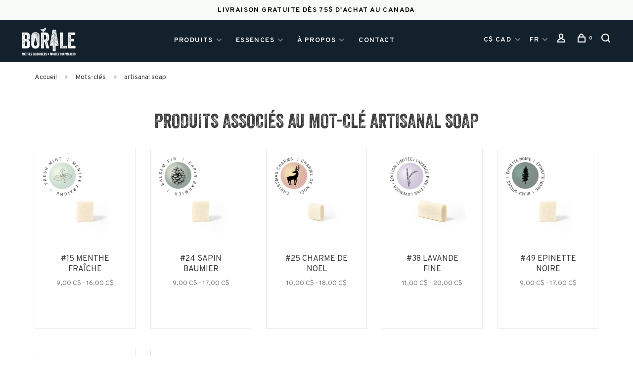

--- FILE ---
content_type: text/html;charset=utf-8
request_url: https://www.borale.ca/fc/tags/artisanal-soap/
body_size: 12014
content:
<!DOCTYPE html>
<html lang="fc">
 <head>
 
  <!-- Google Tag Manager -->
 <script>(function(w,d,s,l,i){w[l]=w[l]||[];w[l].push({'gtm.start':
 new Date().getTime(),event:'gtm.js'});var f=d.getElementsByTagName(s)[0],
 j=d.createElement(s),dl=l!='dataLayer'?'&l='+l:'';j.async=true;j.src=
 'https://www.googletagmanager.com/gtm.js?id='+i+dl;f.parentNode.insertBefore(j,f);
 })(window,document,'script','dataLayer','GTM-MJ3VPSG');</script>
 <!-- End Google Tag Manager -->
  
 <meta charset="utf-8"/>
<!-- [START] 'blocks/head.rain' -->
<!--

  (c) 2008-2025 Lightspeed Netherlands B.V.
  http://www.lightspeedhq.com
  Generated: 07-11-2025 @ 04:44:34

-->
<link rel="canonical" href="https://www.borale.ca/fc/tags/artisanal-soap/"/>
<link rel="alternate" href="https://www.borale.ca/fc/index.rss" type="application/rss+xml" title="Nouveaux produits"/>
<meta name="robots" content="noodp,noydir"/>
<meta property="og:url" content="https://www.borale.ca/fc/tags/artisanal-soap/?source=facebook"/>
<meta property="og:site_name" content="Manufacture de savon Borale"/>
<meta property="og:title" content="artisanal soap"/>
<meta property="og:description" content="Le savon Extra Pur Borale® est 100% naturel et fabriqué selon la méthode traditionnelle marseillaise. Il convient à tous les types de peau, même les plus f"/>
<!--[if lt IE 9]>
<script src="https://cdn.shoplightspeed.com/assets/html5shiv.js?2025-02-20"></script>
<![endif]-->
<!-- [END] 'blocks/head.rain' -->
  	<meta property="og:image" content="https://cdn.shoplightspeed.com/shops/603363/themes/10278/assets/social-media-image.jpg?20250125162644">
  
  
  
  <title>artisanal soap - Manufacture de savon Borale</title>
 <meta name="description" content="Le savon Extra Pur Borale® est 100% naturel et fabriqué selon la méthode traditionnelle marseillaise. Il convient à tous les types de peau, même les plus f" />
 <meta name="keywords" content="artisanal, soap, savon de marseille, savon de castille, naturel, savon traditionnel, savon extra pur, artisanal, méthode traditionnelle pleine cuisson, biodégradable, écologique, produit naturel, fait main, achat local, peau sensible, peau fragile" />
 <meta http-equiv="X-UA-Compatible" content="ie=edge">
 <meta name="viewport" content="width=device-width, initial-scale=1.0">
 <meta name="apple-mobile-web-app-capable" content="yes">
 <meta name="apple-mobile-web-app-status-bar-style" content="black">
 <meta name="viewport" content="width=device-width, initial-scale=1, maximum-scale=1, user-scalable=0"/>
 <link rel="shortcut icon" href="https://cdn.shoplightspeed.com/shops/603363/themes/10278/assets/favicon.ico?20250125162644" type="image/x-icon" />
 
 <link href='//fonts.googleapis.com/css?family=Overpass:400,400i,300,500,600,700,700i,800,900' rel='preload' as='style'>
 <link href='//fonts.googleapis.com/css?family=Overpass:400,400i,300,500,600,700,700i,800,900' rel='stylesheet' type='text/css'>
 
 <link rel='preload' as='style' href="https://cdn.shoplightspeed.com/assets/gui-2-0.css?2025-02-20" />
 <link rel="stylesheet" href="https://cdn.shoplightspeed.com/assets/gui-2-0.css?2025-02-20" />
 
 <link rel='preload' as='style' href="https://cdn.shoplightspeed.com/assets/gui-responsive-2-0.css?2025-02-20" /> 
 <link rel="stylesheet" href="https://cdn.shoplightspeed.com/assets/gui-responsive-2-0.css?2025-02-20" /> 
 
 <link rel="preload" as="style" href="https://cdn.shoplightspeed.com/shops/603363/themes/10278/assets/style.css?2025052018510820200924214213">
 <link rel="stylesheet" href="https://cdn.shoplightspeed.com/shops/603363/themes/10278/assets/style.css?2025052018510820200924214213">
 
 <link rel="preload" as="style" href="https://cdn.shoplightspeed.com/shops/603363/themes/10278/assets/settings.css?2025052018510820200924214213">
 <link rel="stylesheet" href="https://cdn.shoplightspeed.com/shops/603363/themes/10278/assets/settings.css?2025052018510820200924214213" />
 
 <link rel="preload" as="style" href="https://cdn.shoplightspeed.com/shops/603363/themes/10278/assets/custom.css?2025052018510820200924214213">
 <link rel="stylesheet" href="https://cdn.shoplightspeed.com/shops/603363/themes/10278/assets/custom.css?2025052018510820200924214213" />
 
 <link rel="preload" as="script" href="//ajax.googleapis.com/ajax/libs/jquery/3.0.0/jquery.min.js">
 <script src="//ajax.googleapis.com/ajax/libs/jquery/3.0.0/jquery.min.js"></script>
 <script>
 	if( !window.jQuery ) document.write('<script src="https://cdn.shoplightspeed.com/shops/603363/themes/10278/assets/jquery-3.0.0.min.js?2025052018510820200924214213"><\/script>');
 </script>
 
 <link rel="preload" as="script" href="//cdn.jsdelivr.net/npm/js-cookie@2/src/js.cookie.min.js">
 <script src="//cdn.jsdelivr.net/npm/js-cookie@2/src/js.cookie.min.js"></script>
 
 <link rel="preload" as="script" href="https://cdn.shoplightspeed.com/assets/gui.js?2025-02-20">
 <script src="https://cdn.shoplightspeed.com/assets/gui.js?2025-02-20"></script>
 
 <link rel="preload" as="script" href="https://cdn.shoplightspeed.com/assets/gui-responsive-2-0.js?2025-02-20">
 <script src="https://cdn.shoplightspeed.com/assets/gui-responsive-2-0.js?2025-02-20"></script>
 
 <link rel="preload" as="script" href="https://cdn.shoplightspeed.com/shops/603363/themes/10278/assets/scripts-min.js?2025052018510820200924214213">
 <script src="https://cdn.shoplightspeed.com/shops/603363/themes/10278/assets/scripts-min.js?2025052018510820200924214213"></script>
 
 <link rel="preconnect" href="https://ajax.googleapis.com">
		<link rel="preconnect" href="https://cdn.webshopapp.com/">
		<link rel="preconnect" href="https://cdn.webshopapp.com/">	
		<link rel="preconnect" href="https://fonts.googleapis.com">
		<link rel="preconnect" href="https://fonts.gstatic.com" crossorigin>
		<link rel="dns-prefetch" href="https://ajax.googleapis.com">
		<link rel="dns-prefetch" href="https://cdn.webshopapp.com/">
		<link rel="dns-prefetch" href="https://cdn.webshopapp.com/">	
		<link rel="dns-prefetch" href="https://fonts.googleapis.com">
		<link rel="dns-prefetch" href="https://fonts.gstatic.com" crossorigin>
 
  
  
 </head>
 <body class=" navigation-uppercase rounded-corners site-width-medium product-images-format-square title-mode-centered product-title-mode-centered">
 
  <!-- Google Tag Manager (noscript) -->
 <noscript><iframe src="https://www.googletagmanager.com/ns.html?id=GTM-MJ3VPSG"
 height="0" width="0" style="display:none;visibility:hidden"></iframe></noscript>
 <!-- End Google Tag Manager (noscript) -->
  
 <div class="page-content">
 
       
   	
    
     			  			    
     
     
 <script>
 var product_image_size = '406x406x1',
 product_image_size_mobile = '330x330x1',
 product_image_thumb = '132x132x1',
 product_in_stock_label = 'En stock',
 product_backorder_label = 'Livraison différée',
 		product_out_of_stock_label = 'En production',
 product_multiple_variant_label = 'View all product options',
 show_variant_picker = 1,
 display_variant_picker_on = 'all',
 show_newsletter_promo_popup = 0,
 newsletter_promo_delay = '10000',
 newsletter_promo_hide_until = '1',
 notification_bar_hide_until = '1',
 		currency_format = 'C$',
 number_format = '0,0.00',
 		shop_url = 'https://www.borale.ca/fc/',
 shop_id = '603363',
 	readmore = 'Lire plus';
 	search_url = "https://www.borale.ca/fc/search/",
  static_url = 'https://cdn.shoplightspeed.com/shops/603363/',
 search_empty = 'Aucun produit n’a été trouvé',
 view_all_results = 'Afficher tous les résultats',
 	priceStatus = 'enabled',
 mobileDevice = false;
 	</script>
			
 
<div class="mobile-nav-overlay"></div>

	<div class="top-bar">livraison gratuite dès 75$ d'achat au Canada</div>


<header class="site-header site-header-lg mega-menu-header has-search-bar">
 <div class="site-header-main-wrapper">
 
 <a href="https://www.borale.ca/fc/" class="logo logo-lg ">
      <img src="https://cdn.shoplightspeed.com/shops/603363/themes/10278/assets/logo.png?20250125162644" alt="Manufacture de savon Borale" class="logo-image">
     </a>

  
  <nav class="main-nav nav-style">
 <ul>

  	
 
   <li class="menu-item-category-1674331 has-child">
 <a href="https://www.borale.ca/fc/produits/">PRODUITS</a>
 <button class="mobile-menu-subopen"><span class="nc-icon-mini arrows-3_small-down"></span></button>    
      
 <ul class="image-submenu">
 
         
      <li class="subsubitem has-child">
         <a class="underline-hover" href="https://www.borale.ca/fc/produits/pains-de-savon/" title="Pains de savon">
                      <img src="https://cdn.shoplightspeed.com/shops/603363/files/52186423/pains-de-savon.jpg" data-src="https://cdn.shoplightspeed.com/shops/603363/files/52186423/pains-de-savon.jpg" data-retina="https://cdn.shoplightspeed.com/shops/603363/files/52186423/pains-de-savon.jpg" alt="Pains de savon" class="lazy-cat-menu" width="140" height="140">
                      <div>Pains de savon</div>
         </a>
       </li>
     
            
      <li class="subsubitem has-child">
         <a class="underline-hover" href="https://www.borale.ca/fc/produits/savons-a-mains/" title="Savons à mains">
                      <img src="https://cdn.shoplightspeed.com/shops/603363/files/52186130/savons-a-mains.jpg" data-src="https://cdn.shoplightspeed.com/shops/603363/files/52186130/savons-a-mains.jpg" data-retina="https://cdn.shoplightspeed.com/shops/603363/files/52186130/savons-a-mains.jpg" alt="Savons à mains" class="lazy-cat-menu" width="140" height="140">
                      <div>Savons à mains</div>
         </a>
       </li>
     
            
      <li class="subsubitem has-child">
         <a class="underline-hover" href="https://www.borale.ca/fc/produits/hydratation/" title="Hydratation">
                      <img src="https://cdn.shoplightspeed.com/shops/603363/files/52186185/hydratation.jpg" data-src="https://cdn.shoplightspeed.com/shops/603363/files/52186185/hydratation.jpg" data-retina="https://cdn.shoplightspeed.com/shops/603363/files/52186185/hydratation.jpg" alt="Hydratation" class="lazy-cat-menu" width="140" height="140">
                      <div>Hydratation</div>
         </a>
       </li>
     
            
      <li class="subsubitem">
         <a class="underline-hover" href="https://www.borale.ca/fc/produits/peaux-delicates/" title="PEAUX DÉLICATES">
                      <img src="https://cdn.shoplightspeed.com/shops/603363/files/59460490/peaux-delicates.jpg" data-src="https://cdn.shoplightspeed.com/shops/603363/files/59460490/peaux-delicates.jpg" data-retina="https://cdn.shoplightspeed.com/shops/603363/files/59460490/peaux-delicates.jpg" alt="PEAUX DÉLICATES" class="lazy-cat-menu" width="140" height="140">
                      <div>PEAUX DÉLICATES</div>
         </a>
       </li>
     
            
      <li class="subsubitem has-child">
         <a class="underline-hover" href="https://www.borale.ca/fc/produits/produits-menagers/" title="Produits ménagers">
                      <img src="https://cdn.shoplightspeed.com/shops/603363/files/51516870/produits-menagers.jpg" data-src="https://cdn.shoplightspeed.com/shops/603363/files/51516870/produits-menagers.jpg" data-retina="https://cdn.shoplightspeed.com/shops/603363/files/51516870/produits-menagers.jpg" alt="Produits ménagers" class="lazy-cat-menu" width="140" height="140">
                      <div>Produits ménagers</div>
         </a>
       </li>
     
            
      <li class="subsubitem">
         <a class="underline-hover" href="https://www.borale.ca/fc/produits/soins-des-textiles/" title="Soins des textiles">
                      <img src="https://cdn.shoplightspeed.com/shops/603363/files/51517112/soins-des-textiles.jpg" data-src="https://cdn.shoplightspeed.com/shops/603363/files/51517112/soins-des-textiles.jpg" data-retina="https://cdn.shoplightspeed.com/shops/603363/files/51517112/soins-des-textiles.jpg" alt="Soins des textiles" class="lazy-cat-menu" width="140" height="140">
                      <div>Soins des textiles</div>
         </a>
       </li>
     
            
      <li class="subsubitem">
         <a class="underline-hover" href="https://www.borale.ca/fc/produits/petits-prix/" title="Petits prix">
                      <img src="https://cdn.shoplightspeed.com/shops/603363/files/52143636/petits-prix.jpg" data-src="https://cdn.shoplightspeed.com/shops/603363/files/52143636/petits-prix.jpg" data-retina="https://cdn.shoplightspeed.com/shops/603363/files/52143636/petits-prix.jpg" alt="Petits prix" class="lazy-cat-menu" width="140" height="140">
                      <div>Petits prix</div>
         </a>
       </li>
     
            
      <li class="subsubitem">
         <a class="underline-hover" href="https://www.borale.ca/fc/produits/huiles-essentielles/" title="HUILES ESSENTIELLES">
                      <img src="https://cdn.shoplightspeed.com/shops/603363/files/61215561/huiles-essentielles.jpg" data-src="https://cdn.shoplightspeed.com/shops/603363/files/61215561/huiles-essentielles.jpg" data-retina="https://cdn.shoplightspeed.com/shops/603363/files/61215561/huiles-essentielles.jpg" alt="HUILES ESSENTIELLES" class="lazy-cat-menu" width="140" height="140">
                      <div>HUILES ESSENTIELLES</div>
         </a>
       </li>
     
     </ul>
   
      
   
  </li>
  <li class="menu-item-category-1664440 has-child">
 <a href="https://www.borale.ca/fc/essences/">Essences</a>
 <button class="mobile-menu-subopen"><span class="nc-icon-mini arrows-3_small-down"></span></button>    
      
   <ul class="">
  
 <li class="susubitem-image susubitem-image-normal">
      <img src="data:image/svg+xml;charset=utf-8,%3Csvg xmlns%3D'http%3A%2F%2Fwww.w3.org%2F2000%2Fsvg' viewBox%3D'0 0 240 240'%2F%3E" data-src="https://cdn.shoplightspeed.com/shops/603363/files/50364184/240x240x2/essences.jpg" data-retina="https://cdn.shoplightspeed.com/shops/603363/files/50364184/480x480x2/essences.jpg" alt="Essences" class="lazy-cat-menu" width="240" height="240">
  </li>
     
   		<li class="subsubitem has-child">
         <a class="underline-hover" href="https://www.borale.ca/fc/essences/collection-classique/" title="COLLECTION CLASSIQUE">
           COLLECTION CLASSIQUE
         </a>
       <button class="mobile-menu-subopen"><span class="nc-icon-mini arrows-3_small-down"></span></button>              <ul class="">
              <li class="subsubitem">
       <a class="underline-hover" href="https://www.borale.ca/fc/essences/collection-classique/01-nature/" title="#01 Nature">#01 Nature</a>
       </li>
              <li class="subsubitem">
       <a class="underline-hover" href="https://www.borale.ca/fc/essences/collection-classique/06-agrumes-borale/" title="#06 Agrumes Borale">#06 Agrumes Borale</a>
       </li>
              <li class="subsubitem">
       <a class="underline-hover" href="https://www.borale.ca/fc/essences/collection-classique/07-borale/" title="#07 Borale">#07 Borale</a>
       </li>
              <li class="subsubitem">
       <a class="underline-hover" href="https://www.borale.ca/fc/essences/collection-classique/15-menthe-fraiche/" title="#15 Menthe fraîche">#15 Menthe fraîche</a>
       </li>
              <li class="subsubitem">
       <a class="underline-hover" href="https://www.borale.ca/fc/essences/collection-classique/24-sapin-baumier/" title="#24 Sapin baumier">#24 Sapin baumier</a>
       </li>
              <li class="subsubitem">
       <a class="underline-hover" href="https://www.borale.ca/fc/essences/collection-classique/49-epinette-noire/" title="#49 Épinette noire">#49 Épinette noire</a>
       </li>
              </ul>
              </li>
 
       
   		<li class="subsubitem has-child">
         <a class="underline-hover" href="https://www.borale.ca/fc/essences/collection-limitee/" title="COLLECTION LIMITÉE">
           COLLECTION LIMITÉE
         </a>
       <button class="mobile-menu-subopen"><span class="nc-icon-mini arrows-3_small-down"></span></button>              <ul class="">
              <li class="subsubitem">
       <a class="underline-hover" href="https://www.borale.ca/fc/essences/collection-limitee/25-charme-de-noel/" title="#25 Charme de Noël">#25 Charme de Noël</a>
       </li>
              <li class="subsubitem">
       <a class="underline-hover" href="https://www.borale.ca/fc/essences/collection-limitee/32-citronnelle/" title="#32 Citronnelle">#32 Citronnelle</a>
       </li>
              <li class="subsubitem">
       <a class="underline-hover" href="https://www.borale.ca/fc/essences/collection-limitee/50-pinede/" title="#50 Pinède">#50 Pinède</a>
       </li>
              </ul>
              </li>
 
       
   		<li class="subsubitem has-child">
         <a class="underline-hover" href="https://www.borale.ca/fc/essences/collection-raffinement/" title="COLLECTION RAFFINEMENT">
           COLLECTION RAFFINEMENT
         </a>
       <button class="mobile-menu-subopen"><span class="nc-icon-mini arrows-3_small-down"></span></button>              <ul class="">
              <li class="subsubitem">
       <a class="underline-hover" href="https://www.borale.ca/fc/essences/collection-raffinement/10-vincent/" title="#10 Vincent">#10 Vincent</a>
       </li>
              <li class="subsubitem">
       <a class="underline-hover" href="https://www.borale.ca/fc/essences/collection-raffinement/11-lavande-automnale/" title="#11 Lavande automnale">#11 Lavande automnale</a>
       </li>
              <li class="subsubitem">
       <a class="underline-hover" href="https://www.borale.ca/fc/essences/collection-raffinement/20-ballerina/" title="#20 Ballerina">#20 Ballerina</a>
       </li>
              <li class="subsubitem">
       <a class="underline-hover" href="https://www.borale.ca/fc/essences/collection-raffinement/38-lavande-fine/" title="#38 Lavande fine">#38 Lavande fine</a>
       </li>
              <li class="subsubitem">
       <a class="underline-hover" href="https://www.borale.ca/fc/essences/collection-raffinement/56-bebe-calme-heureux/" title="#56 Bébé calme &amp; heureux">#56 Bébé calme &amp; heureux</a>
       </li>
              <li class="subsubitem">
       <a class="underline-hover" href="https://www.borale.ca/fc/essences/collection-raffinement/72-eclat-de-mandarine/" title="#72 Éclat de mandarine">#72 Éclat de mandarine</a>
       </li>
              </ul>
              </li>
 
     </ul>
   
      
   
  </li>
  
   	
 
   <li class="has-child locations-menu-item ">
 <a href="/fc/service/a-propos-de-borale/">À propos</a>
 <button class="mobile-menu-subopen"><span class="nc-icon-mini arrows-3_small-down"></span></button>
 <ul class="">
 <li>
 <div class="row">
    <div class="col-xs-6 col-md-3">
  <a href="/fc/service/a-propos-de-borale/" title="<center>À PROPOS</center>" class="header-cta-block">
  <img src="data:image/svg+xml;charset=utf-8,%3Csvg xmlns%3D'http%3A%2F%2Fwww.w3.org%2F2000%2Fsvg' viewBox%3D'0 0 760 760'%2F%3E" data-src="https://cdn.shoplightspeed.com/shops/603363/themes/10278/assets/header-cta-1.jpg?20250125162644" alt="<center>À PROPOS</center>" class="lazy-cta" width="760" height="760">
 <div>
 <div class="location-title"><center>À PROPOS</center></div>
 <div class="location-subtitle"></div>
 </div>
  </a>
  
 </div>
     <div class="col-xs-6 col-md-3">
  <a href="/fc/service/nos-valeurs" title="<center>NOS VALEURS</center>" class="header-cta-block">
  <img src="data:image/svg+xml;charset=utf-8,%3Csvg xmlns%3D'http%3A%2F%2Fwww.w3.org%2F2000%2Fsvg' viewBox%3D'0 0 760 760'%2F%3E" data-src="https://cdn.shoplightspeed.com/shops/603363/themes/10278/assets/header-cta-2.jpg?20250125162644" alt="<center>NOS VALEURS</center>" class="lazy-cta" width="760" height="760">
 <div>
 <div class="location-title"><center>NOS VALEURS</center></div>
 <div class="location-subtitle"></div>
 </div>
  </a>
  
 </div>
     <div class="col-xs-6 col-md-3">
  <a href="/fc/service/la-manufacture" title="<center>LA MANUFACTURE</center>" class="header-cta-block">
  <img src="data:image/svg+xml;charset=utf-8,%3Csvg xmlns%3D'http%3A%2F%2Fwww.w3.org%2F2000%2Fsvg' viewBox%3D'0 0 760 760'%2F%3E" data-src="https://cdn.shoplightspeed.com/shops/603363/themes/10278/assets/header-cta-3.jpg?20250125162644" alt="<center>LA MANUFACTURE</center>" class="lazy-cta" width="760" height="760">
 <div>
 <div class="location-title"><center>LA MANUFACTURE</center></div>
 <div class="location-subtitle"></div>
 </div>
  </a>
  
 </div>
     <div class="col-xs-6 col-md-3">
  <a href="/fc/service/faq/" title="<center>FAQ</center>" class="header-cta-block">
  <img src="data:image/svg+xml;charset=utf-8,%3Csvg xmlns%3D'http%3A%2F%2Fwww.w3.org%2F2000%2Fsvg' viewBox%3D'0 0 760 760'%2F%3E" data-src="https://cdn.shoplightspeed.com/shops/603363/themes/10278/assets/header-cta-4.jpg?20250125162644" alt="<center>FAQ</center>" class="lazy-cta" width="760" height="760">
 <div>
 <div class="location-title"><center>FAQ</center></div>
 <div class="location-subtitle"></div>
 </div>
  </a>
  
 </div>
  
 </div>
 </li>
 </ul>
 </li>
  
   	
 
  <li class="">
 <a href="https://www.borale.ca/fc/service/" title="Contact">
 Contact
 </a>
 </li>
 
   	
   	
  

 <li class="menu-item-mobile-only m-t-30">
  <a href="#" title="Account" data-featherlight="#loginModal">Login / Register</a>
  </li>

  <li class="menu-item-mobile-only menu-item-mobile-inline has-child all-caps">
 <a href="#" title="Devise">
 C$ CAD
 </a>
 <ul>
  <li><a href="https://www.borale.ca/fc/session/currency/usd/">$ USD</a></li>
  <li><a href="https://www.borale.ca/fc/session/currency/cad/">C$ CAD</a></li>
  </ul>
 </li>
 
            
<li class="menu-item-mobile-only menu-item-mobile-inline has-child all-caps">
 <a href="#">FR</a>
 <ul>
  <li><a href="https://www.borale.ca/en/go/category/">EN</a></li>
  <li><a href="https://www.borale.ca/fc/go/category/">FR</a></li>
  </ul>
</li>

 </ul>
</nav> 
 <nav class="secondary-nav nav-style">
 <ul>
 
 
  <li class="menu-item-desktop-only has-child all-caps">
 <a href="#" title="Devise">
 C$ CAD
 </a>
 <ul>
  <li><a href="https://www.borale.ca/fc/session/currency/usd/">$ USD</a></li>
  <li><a href="https://www.borale.ca/fc/session/currency/cad/">C$ CAD</a></li>
  </ul>
 </li>
 
            
<li class="menu-item-desktop-only has-child all-caps">
 <a href="#">FR</a>
 <ul>
  <li><a href="https://www.borale.ca/en/go/category/">EN</a></li>
  <li><a href="https://www.borale.ca/fc/go/category/">FR</a></li>
  </ul>
</li>
 
 <li class="menu-item-desktop-only menu-item-account">
  <a href="#" title="Account" data-featherlight="#loginModal" data-featherlight-variant="featherlight-login"><span class="nc-icon-mini users_single-body"></span></a>
  </li>

 
 
 <li>
 <a href="#" title="Panier" class="cart-trigger"><span class="nc-icon-mini shopping_bag-20"></span><sup>0</sup></a>
 </li>

  	 <li class="search-trigger-item">
 <a href="#" title="Rechercher" class="search-trigger"><span class="nc-icon-mini ui-1_zoom"></span></a>
 </li>
 	  
 </ul>
 
   <div class="search-header search-header-collapse">
 <form action="https://www.borale.ca/fc/search/" method="get" id="searchForm" class="ajax-enabled">
 <input type="text" name="q" autocomplete="off" value="" placeholder="Rechercher un produit">
 <a href="#" class="button button-sm" onclick="$('#searchForm').submit()"><span class="nc-icon-mini ui-1_zoom"></span><span class="nc-icon-mini loader_circle-04 spin"></span></a>
 <a href="#" class="search-close" title="Fermer"><span class="nc-icon-mini ui-1_simple-remove"></span></a>
 <div class="search-results"></div>
 </form>
 </div>
  
 <a class="burger">
 <span></span>
 </a>

 </nav>
 </div>
 
  
</header>
 
 <div itemscope itemtype="http://schema.org/BreadcrumbList">
	<div itemprop="itemListElement" itemscope itemtype="http://schema.org/ListItem">
 <a itemprop="item" href="https://www.borale.ca/fc/"><span itemprop="name" content="Home"></span></a>
 <meta itemprop="position" content="1" />
 </div>
  	<div itemprop="itemListElement" itemscope itemtype="http://schema.org/ListItem">
 <a itemprop="item" href="https://www.borale.ca/fc/tags/"><span itemprop="name" content="Mots-clés"></span></a>
 <meta itemprop="position" content="2" />
 </div>
  	<div itemprop="itemListElement" itemscope itemtype="http://schema.org/ListItem">
 <a itemprop="item" href="https://www.borale.ca/fc/tags/artisanal-soap/"><span itemprop="name" content="artisanal soap"></span></a>
 <meta itemprop="position" content="3" />
 </div>
 </div>

 <div class="cart-sidebar-container">
 <div class="cart-sidebar">
 <button class="cart-sidebar-close" aria-label="Close">✕</button>
 <div class="cart-sidebar-title">
 <h5>Panier</h5>
 <p><span class="item-qty"></span> articles</p>
 </div>
 
 <div class="cart-sidebar-body">
  
 <div class="no-cart-products">Aucun produit n’a été trouvé...</div>
 
 </div>
 
  </div>
</div> <!-- Login Modal -->
<div class="modal-lighbox login-modal" id="loginModal">
  <div class="row">
    <div class="col-sm-12 m-b-30 login-row">
      <h4>Se connecter</h4>
      <p>Si vous avez un compte, connectez-vous</p>
      <form action="https://www.borale.ca/fc/account/loginPost/?return=https%3A%2F%2Fwww.borale.ca%2Ffc%2Ftags%2Fartisanal-soap%2F" method="post">
        <input type="hidden" name="key" value="4ad82423b1239c1ca129ea600017924c" />
        <div class="form-row">
          <input type="text" name="email" autocomplete="on" placeholder="Adresse courriel" class="required" />
        </div>
        <div class="form-row">
          <input type="password" name="password" autocomplete="on" placeholder="Mot de passe" class="required" />
        </div>
        <div class="">
          <a class="button button-block popup-validation m-b-15" href="javascript:;" title="Se connecter">Se connecter</a>
                  </div>
      </form>
      <p class="m-b-0 m-t-10">Dont have an account? <a href="https://www.borale.ca/fc/account/register/" class="bold underline">S&#039;inscrire</a></p>
    </div>
  </div>
  <div class="text-center forgot-password">
    <a class="forgot-pw" href="https://www.borale.ca/fc/account/password/">Mot de passe oublié?</a>
  </div>
</div> 
 <main class="main-content">
  		

<div class="container relative collection-header-hide collection-is-centered">
  <div class="product-top-bar">
        <!-- Breadcrumbs -->
    <div class="breadcrumbs">
      <a href="https://www.borale.ca/fc/" title="Accueil">Accueil</a>
            <i class="nc-icon-mini arrows-1_small-triangle-right"></i><a href="https://www.borale.ca/fc/tags/">Mots-clés</a>
            <i class="nc-icon-mini arrows-1_small-triangle-right"></i><a class="last" href="https://www.borale.ca/fc/tags/artisanal-soap/">artisanal soap</a>
          </div>
      </div>
  <!-- Collection Intro -->
  
  <div class="collection-header-wrapper">

    
    <div class="collection-title-content">
      <h1 class="page-title text-center">Produits associés au mot-clé artisanal soap</h1>
          </div>
  </div>
  
</div>

<div class="container">
  
  <div class="collection-products collection-products-hide" id="collection-page">
    
        
    
    <div class="collection-content">

      <!--<div class="filter-open-wrapper">
      <a href="#" class="filter-open">
        <i class="nc-icon-mini ui-3_funnel-39 open-icon"></i>
        <i class="nc-icon-mini ui-1_simple-remove close-icon"></i>
      </a>
      <a href="#" class="filter-open-mobile">
        <i class="nc-icon-mini ui-3_funnel-39 open-icon"></i>
        <i class="nc-icon-mini ui-1_simple-remove close-icon"></i>
      </a>-->

      <!-- Product list -->
      <div class="products-list row">  
          
                    <div class="col-xs-6 col-sm-4 col-md-3 col-lg-15">
            


<div class="product-element product-element-swatch-hide" itemscope="" itemtype="http://schema.org/Product">

 <a href="https://www.borale.ca/fc/menthe-fraiche.html" title="Borale #15 MENTHE FRAÎCHE" class="product-image-wrapper">
   	<img src="data:image/svg+xml;charset=utf-8,%3Csvg xmlns%3D'http%3A%2F%2Fwww.w3.org%2F2000%2Fsvg' viewBox%3D'0 0 406 406'%2F%3E" data-src="https://cdn.shoplightspeed.com/shops/603363/files/21145528/204x204x1/borale-15-menthe-fraiche.jpg" data-srcset="https://cdn.shoplightspeed.com/shops/603363/files/21145528/204x204x1/borale-15-menthe-fraiche.jpg 204w, https://cdn.shoplightspeed.com/shops/603363/files/21145528/406x406x1/borale-15-menthe-fraiche.jpg 406w, https://cdn.shoplightspeed.com/shops/603363/files/21145528/330x330x1/borale-15-menthe-fraiche.jpg 330w" data-sizes="(max-width: 767px) 50vw, 204x204w" class="lazy-product" width="204" height="204" />
  </a>
 
 <div class="product-labels"></div> 
  <div class="small-product-actions">
 	
 	 
   <a href="#" data-featherlight="#loginModal" title="Ajouter à la liste de souhaits" class="favourites addtowishlist_22852119 m-r-5">
 <i class="nc-icon-mini health_heartbeat-16"></i>
 </a>
  
 
 </div>
  
  
 <a href="https://www.borale.ca/fc/menthe-fraiche.html" title="Borale #15 MENTHE FRAÎCHE" class="product-description-footer">
 
  
 <div class="product-title">
 #15 MENTHE FRAÎCHE
 </div>
 
  
  
 <meta itemprop="name" content="Borale #15 MENTHE FRAÎCHE">
 <meta itemprop="brand" content="Borale" /> <meta itemprop="description" content="Découvrez les arômes rafraîchissants et revigorants de notre savon à la menthe fraîche. En plus de stimuler le corps, il aide à rééquilibrer les peaux les plus difficiles, et ce, tout en douceur." /> <meta itemprop="image" content="https://cdn.shoplightspeed.com/shops/603363/files/21145528/406x406x1/borale-15-menthe-fraiche.jpg" /> 
 <meta itemprop="gtin13" content="210000000006" /> <meta itemprop="mpn" content="15-75" /> <meta itemprop="sku" content="15-P" /> <div itemprop="offers" itemscope itemtype="https://schema.org/Offer">
 <meta itemprop="url" content="https://www.borale.ca/fc/menthe-fraiche.html">
 <meta itemprop="priceCurrency" content="CAD">
 <meta itemprop="price" content="9.00" />
 <meta itemprop="itemCondition" itemscope itemtype="https://schema.org/OfferItemCondition" content="https://schema.org/NewCondition"/>
 	 	<meta itemprop="availability" content="https://schema.org/InStock"/>
  <meta itemprop="url" content="https://www.borale.ca/fc/menthe-fraiche.html" />  </div>
 
 <div class="product-price">
      <span class="product-price-change">
          
        <span class="new-price">C$9.00</span>       </span>

          
            <div class="unit-price"></div>
          
    </div>
 </a>
 <div class="product-variants-wrapper"></div>
 
</div>

          </div>
                    <div class="col-xs-6 col-sm-4 col-md-3 col-lg-15">
            


<div class="product-element product-element-swatch-hide" itemscope="" itemtype="http://schema.org/Product">

 <a href="https://www.borale.ca/fc/sapin-baumier.html" title="Borale #24 SAPIN BAUMIER" class="product-image-wrapper">
   	<img src="data:image/svg+xml;charset=utf-8,%3Csvg xmlns%3D'http%3A%2F%2Fwww.w3.org%2F2000%2Fsvg' viewBox%3D'0 0 406 406'%2F%3E" data-src="https://cdn.shoplightspeed.com/shops/603363/files/21145485/204x204x1/borale-24-sapin-baumier.jpg" data-srcset="https://cdn.shoplightspeed.com/shops/603363/files/21145485/204x204x1/borale-24-sapin-baumier.jpg 204w, https://cdn.shoplightspeed.com/shops/603363/files/21145485/406x406x1/borale-24-sapin-baumier.jpg 406w, https://cdn.shoplightspeed.com/shops/603363/files/21145485/330x330x1/borale-24-sapin-baumier.jpg 330w" data-sizes="(max-width: 767px) 50vw, 204x204w" class="lazy-product" width="204" height="204" />
  </a>
 
 <div class="product-labels"></div> 
  <div class="small-product-actions">
 	
 	 
   <a href="#" data-featherlight="#loginModal" title="Ajouter à la liste de souhaits" class="favourites addtowishlist_22852156 m-r-5">
 <i class="nc-icon-mini health_heartbeat-16"></i>
 </a>
  
 
 </div>
  
  
 <a href="https://www.borale.ca/fc/sapin-baumier.html" title="Borale #24 SAPIN BAUMIER" class="product-description-footer">
 
  
 <div class="product-title">
 #24 SAPIN BAUMIER
 </div>
 
  
  
 <meta itemprop="name" content="Borale #24 SAPIN BAUMIER">
 <meta itemprop="brand" content="Borale" /> <meta itemprop="description" content="Un incontournable chez Borale, notre savon Sapin baumier vous surprendra par sa douceur. Son arôme agréable, légèrement fruité, vous transporte directement au cœur de la forêt boréale." /> <meta itemprop="image" content="https://cdn.shoplightspeed.com/shops/603363/files/21145485/406x406x1/borale-24-sapin-baumier.jpg" /> 
 <meta itemprop="gtin13" content="210000000028" /> <meta itemprop="mpn" content="24-75" /> <meta itemprop="sku" content="24-P" /> <div itemprop="offers" itemscope itemtype="https://schema.org/Offer">
 <meta itemprop="url" content="https://www.borale.ca/fc/sapin-baumier.html">
 <meta itemprop="priceCurrency" content="CAD">
 <meta itemprop="price" content="9.00" />
 <meta itemprop="itemCondition" itemscope itemtype="https://schema.org/OfferItemCondition" content="https://schema.org/NewCondition"/>
 	 	<meta itemprop="availability" content="https://schema.org/InStock"/>
  <meta itemprop="url" content="https://www.borale.ca/fc/sapin-baumier.html" />  </div>
 
 <div class="product-price">
      <span class="product-price-change">
          
        <span class="new-price">C$9.00</span>       </span>

          
            <div class="unit-price"></div>
          
    </div>
 </a>
 <div class="product-variants-wrapper"></div>
 
</div>

          </div>
                    <div class="col-xs-6 col-sm-4 col-md-3 col-lg-15">
            


<div class="product-element product-element-swatch-hide" itemscope="" itemtype="http://schema.org/Product">

 <a href="https://www.borale.ca/fc/charme-de-noel.html" title="Borale #25 CHARME DE NOËL" class="product-image-wrapper">
   	<img src="data:image/svg+xml;charset=utf-8,%3Csvg xmlns%3D'http%3A%2F%2Fwww.w3.org%2F2000%2Fsvg' viewBox%3D'0 0 406 406'%2F%3E" data-src="https://cdn.shoplightspeed.com/shops/603363/files/21145469/204x204x1/borale-25-charme-de-noel.jpg" data-srcset="https://cdn.shoplightspeed.com/shops/603363/files/21145469/204x204x1/borale-25-charme-de-noel.jpg 204w, https://cdn.shoplightspeed.com/shops/603363/files/21145469/406x406x1/borale-25-charme-de-noel.jpg 406w, https://cdn.shoplightspeed.com/shops/603363/files/21145469/330x330x1/borale-25-charme-de-noel.jpg 330w" data-sizes="(max-width: 767px) 50vw, 204x204w" class="lazy-product" width="204" height="204" />
  </a>
 
 <div class="product-labels"></div> 
  <div class="small-product-actions">
 	
 	 
   <a href="#" data-featherlight="#loginModal" title="Ajouter à la liste de souhaits" class="favourites addtowishlist_22852169 m-r-5">
 <i class="nc-icon-mini health_heartbeat-16"></i>
 </a>
  
 
 </div>
  
  
 <a href="https://www.borale.ca/fc/charme-de-noel.html" title="Borale #25 CHARME DE NOËL" class="product-description-footer">
 
  
 <div class="product-title">
 #25 CHARME DE NOËL
 </div>
 
  
  
 <meta itemprop="name" content="Borale #25 CHARME DE NOËL">
 <meta itemprop="brand" content="Borale" /> <meta itemprop="description" content="Un classique du temps des fêtes chez Borale, avec ses notes d’agrumes et d’épices, son côté doux, chaleureux et réconfortant. Cette essence est un véritable moment de cocooning pour garder sa peau douce et soyeuse." /> <meta itemprop="image" content="https://cdn.shoplightspeed.com/shops/603363/files/21145469/406x406x1/borale-25-charme-de-noel.jpg" /> 
 <meta itemprop="gtin13" content="210000000126" /> <meta itemprop="mpn" content="25-155" /> <meta itemprop="sku" content="25-G" /> <div itemprop="offers" itemscope itemtype="https://schema.org/Offer">
 <meta itemprop="url" content="https://www.borale.ca/fc/charme-de-noel.html">
 <meta itemprop="priceCurrency" content="CAD">
 <meta itemprop="price" content="18.00" />
 <meta itemprop="itemCondition" itemscope itemtype="https://schema.org/OfferItemCondition" content="https://schema.org/NewCondition"/>
 	 	<meta itemprop="availability" content="https://schema.org/InStock"/>
  <meta itemprop="url" content="https://www.borale.ca/fc/charme-de-noel.html" />  </div>
 
 <div class="product-price">
      <span class="product-price-change">
          
        <span class="new-price">C$18.00</span>       </span>

          
            <div class="unit-price"></div>
          
    </div>
 </a>
 <div class="product-variants-wrapper"></div>
 
</div>

          </div>
                    <div class="col-xs-6 col-sm-4 col-md-3 col-lg-15">
            


<div class="product-element product-element-swatch-hide" itemscope="" itemtype="http://schema.org/Product">

 <a href="https://www.borale.ca/fc/38-lavande-fine.html" title="Borale #38 LAVANDE FINE" class="product-image-wrapper">
   	<img src="data:image/svg+xml;charset=utf-8,%3Csvg xmlns%3D'http%3A%2F%2Fwww.w3.org%2F2000%2Fsvg' viewBox%3D'0 0 406 406'%2F%3E" data-src="https://cdn.shoplightspeed.com/shops/603363/files/15962068/204x204x1/borale-38-lavande-fine.jpg" data-srcset="https://cdn.shoplightspeed.com/shops/603363/files/15962068/204x204x1/borale-38-lavande-fine.jpg 204w, https://cdn.shoplightspeed.com/shops/603363/files/15962068/406x406x1/borale-38-lavande-fine.jpg 406w, https://cdn.shoplightspeed.com/shops/603363/files/15962068/330x330x1/borale-38-lavande-fine.jpg 330w" data-sizes="(max-width: 767px) 50vw, 204x204w" class="lazy-product" width="204" height="204" />
  </a>
 
 <div class="product-labels"></div> 
  <div class="small-product-actions">
 	
 	 
   <a href="#" data-featherlight="#loginModal" title="Ajouter à la liste de souhaits" class="favourites addtowishlist_22854943 m-r-5">
 <i class="nc-icon-mini health_heartbeat-16"></i>
 </a>
  
 
 </div>
  
  
 <a href="https://www.borale.ca/fc/38-lavande-fine.html" title="Borale #38 LAVANDE FINE" class="product-description-footer">
 
  
 <div class="product-title">
 #38 LAVANDE FINE
 </div>
 
  
  
 <meta itemprop="name" content="Borale #38 LAVANDE FINE">
 <meta itemprop="brand" content="Borale" /> <meta itemprop="description" content="La délicatesse de la lavande fine, combinée à ses bienfaits pour la peau, fait définitivement de ce savon un incontournable. Sa douceur, si agréable, vous séduira à coup sûr." /> <meta itemprop="image" content="https://cdn.shoplightspeed.com/shops/603363/files/15962068/406x406x1/borale-38-lavande-fine.jpg" /> 
 <meta itemprop="gtin13" content="210000000448" /> <meta itemprop="mpn" content="38-75" /> <meta itemprop="sku" content="38-P" /> <div itemprop="offers" itemscope itemtype="https://schema.org/Offer">
 <meta itemprop="url" content="https://www.borale.ca/fc/38-lavande-fine.html">
 <meta itemprop="priceCurrency" content="CAD">
 <meta itemprop="price" content="11.00" />
 <meta itemprop="itemCondition" itemscope itemtype="https://schema.org/OfferItemCondition" content="https://schema.org/NewCondition"/>
 	 	<meta itemprop="availability" content="https://schema.org/InStock"/>
  <meta itemprop="url" content="https://www.borale.ca/fc/38-lavande-fine.html" />  </div>
 
 <div class="product-price">
      <span class="product-price-change">
          
        <span class="new-price">C$11.00</span>       </span>

          
            <div class="unit-price"></div>
          
    </div>
 </a>
 <div class="product-variants-wrapper"></div>
 
</div>

          </div>
                    <div class="col-xs-6 col-sm-4 col-md-3 col-lg-15">
            


<div class="product-element product-element-swatch-hide" itemscope="" itemtype="http://schema.org/Product">

 <a href="https://www.borale.ca/fc/epinette-noire.html" title="Borale #49 ÉPINETTE NOIRE" class="product-image-wrapper">
   	<img src="data:image/svg+xml;charset=utf-8,%3Csvg xmlns%3D'http%3A%2F%2Fwww.w3.org%2F2000%2Fsvg' viewBox%3D'0 0 406 406'%2F%3E" data-src="https://cdn.shoplightspeed.com/shops/603363/files/21145310/204x204x1/borale-49-epinette-noire.jpg" data-srcset="https://cdn.shoplightspeed.com/shops/603363/files/21145310/204x204x1/borale-49-epinette-noire.jpg 204w, https://cdn.shoplightspeed.com/shops/603363/files/21145310/406x406x1/borale-49-epinette-noire.jpg 406w, https://cdn.shoplightspeed.com/shops/603363/files/21145310/330x330x1/borale-49-epinette-noire.jpg 330w" data-sizes="(max-width: 767px) 50vw, 204x204w" class="lazy-product" width="204" height="204" />
  </a>
 
 <div class="product-labels"></div> 
  <div class="small-product-actions">
 	
 	 
   <a href="#" data-featherlight="#loginModal" title="Ajouter à la liste de souhaits" class="favourites addtowishlist_22855092 m-r-5">
 <i class="nc-icon-mini health_heartbeat-16"></i>
 </a>
  
 
 </div>
  
  
 <a href="https://www.borale.ca/fc/epinette-noire.html" title="Borale #49 ÉPINETTE NOIRE" class="product-description-footer">
 
  
 <div class="product-title">
 #49 ÉPINETTE NOIRE
 </div>
 
  
  
 <meta itemprop="name" content="Borale #49 ÉPINETTE NOIRE">
 <meta itemprop="brand" content="Borale" /> <meta itemprop="description" content="Une odeur douce, franche et stimulante. Avec ses notes boisées et résineuses, l’épinette noire vous plaira à coup sûr puisqu&#039;il évoque la fraîcheur et la pureté de la nature!" /> <meta itemprop="image" content="https://cdn.shoplightspeed.com/shops/603363/files/21145310/406x406x1/borale-49-epinette-noire.jpg" /> 
 <meta itemprop="gtin13" content="210000000328" /> <meta itemprop="mpn" content="49-75" /> <meta itemprop="sku" content="49-P" /> <div itemprop="offers" itemscope itemtype="https://schema.org/Offer">
 <meta itemprop="url" content="https://www.borale.ca/fc/epinette-noire.html">
 <meta itemprop="priceCurrency" content="CAD">
 <meta itemprop="price" content="9.00" />
 <meta itemprop="itemCondition" itemscope itemtype="https://schema.org/OfferItemCondition" content="https://schema.org/NewCondition"/>
 	 	<meta itemprop="availability" content="https://schema.org/InStock"/>
  <meta itemprop="url" content="https://www.borale.ca/fc/epinette-noire.html" />  </div>
 
 <div class="product-price">
      <span class="product-price-change">
          
        <span class="new-price">C$9.00</span>       </span>

          
            <div class="unit-price"></div>
          
    </div>
 </a>
 <div class="product-variants-wrapper"></div>
 
</div>

          </div>
                    <div class="col-xs-6 col-sm-4 col-md-3 col-lg-15">
            


<div class="product-element product-element-swatch-hide" itemscope="" itemtype="http://schema.org/Product">

 <a href="https://www.borale.ca/fc/recharge-savon-mains-2l.html" title="Borale SAVON À MAINS 2L" class="product-image-wrapper">
   	<img src="data:image/svg+xml;charset=utf-8,%3Csvg xmlns%3D'http%3A%2F%2Fwww.w3.org%2F2000%2Fsvg' viewBox%3D'0 0 406 406'%2F%3E" data-src="https://cdn.shoplightspeed.com/shops/603363/files/69045712/204x204x1/borale-savon-a-mains-2l.jpg" data-srcset="https://cdn.shoplightspeed.com/shops/603363/files/69045712/204x204x1/borale-savon-a-mains-2l.jpg 204w, https://cdn.shoplightspeed.com/shops/603363/files/69045712/406x406x1/borale-savon-a-mains-2l.jpg 406w, https://cdn.shoplightspeed.com/shops/603363/files/69045712/330x330x1/borale-savon-a-mains-2l.jpg 330w" data-sizes="(max-width: 767px) 50vw, 204x204w" class="lazy-product" width="204" height="204" />
  </a>
 
 <div class="product-labels"></div> 
  <div class="small-product-actions">
 	
 	 
   <a href="#" data-featherlight="#loginModal" title="Ajouter à la liste de souhaits" class="favourites addtowishlist_22889169 m-r-5">
 <i class="nc-icon-mini health_heartbeat-16"></i>
 </a>
  
 
 </div>
  
  
 <a href="https://www.borale.ca/fc/recharge-savon-mains-2l.html" title="Borale SAVON À MAINS 2L" class="product-description-footer">
 
  
 <div class="product-title">
 SAVON À MAINS 2L
 </div>
 
  
  
 <meta itemprop="name" content="Borale SAVON À MAINS 2L">
 <meta itemprop="brand" content="Borale" /> <meta itemprop="description" content="Le savon à mains Borale : La pureté et la douceur dans chaque goutte.  Entièrement végétal, il contribue à conserver l’hydratation naturelle de vos mains. Il se rince facilement et ne laisse aucun résidu. Seulement quelques gouttes suffisent." /> <meta itemprop="image" content="https://cdn.shoplightspeed.com/shops/603363/files/69045712/406x406x1/borale-savon-a-mains-2l.jpg" /> 
 <meta itemprop="gtin13" content="210000000488" /> <meta itemprop="mpn" content="MAINS2000-07" /> <meta itemprop="sku" content="MAINS2000-07" /> <div itemprop="offers" itemscope itemtype="https://schema.org/Offer">
 <meta itemprop="url" content="https://www.borale.ca/fc/recharge-savon-mains-2l.html">
 <meta itemprop="priceCurrency" content="CAD">
 <meta itemprop="price" content="53.49" />
 <meta itemprop="itemCondition" itemscope itemtype="https://schema.org/OfferItemCondition" content="https://schema.org/NewCondition"/>
 	 	<meta itemprop="availability" content="https://schema.org/InStock"/>
  <meta itemprop="url" content="https://www.borale.ca/fc/recharge-savon-mains-2l.html" />  </div>
 
 <div class="product-price">
      <span class="product-price-change">
          
        <span class="new-price">C$53.49</span>       </span>

          
            <div class="unit-price"></div>
          
    </div>
 </a>
 <div class="product-variants-wrapper"></div>
 
</div>

          </div>
                    <div class="col-xs-6 col-sm-4 col-md-3 col-lg-15">
            


<div class="product-element product-element-swatch-hide" itemscope="" itemtype="http://schema.org/Product">

 <a href="https://www.borale.ca/fc/savon-mains-473.html" title="Borale SAVON À MAINS 473mL" class="product-image-wrapper">
   	<img src="data:image/svg+xml;charset=utf-8,%3Csvg xmlns%3D'http%3A%2F%2Fwww.w3.org%2F2000%2Fsvg' viewBox%3D'0 0 406 406'%2F%3E" data-src="https://cdn.shoplightspeed.com/shops/603363/files/15974272/204x204x1/borale-savon-a-mains-473ml.jpg" data-srcset="https://cdn.shoplightspeed.com/shops/603363/files/15974272/204x204x1/borale-savon-a-mains-473ml.jpg 204w, https://cdn.shoplightspeed.com/shops/603363/files/15974272/406x406x1/borale-savon-a-mains-473ml.jpg 406w, https://cdn.shoplightspeed.com/shops/603363/files/15974272/330x330x1/borale-savon-a-mains-473ml.jpg 330w" data-sizes="(max-width: 767px) 50vw, 204x204w" class="lazy-product" width="204" height="204" />
  </a>
 
 <div class="product-labels"></div> 
  <div class="small-product-actions">
 	
 	 
   <a href="#" data-featherlight="#loginModal" title="Ajouter à la liste de souhaits" class="favourites addtowishlist_22889168 m-r-5">
 <i class="nc-icon-mini health_heartbeat-16"></i>
 </a>
  
 
 </div>
  
  
 <a href="https://www.borale.ca/fc/savon-mains-473.html" title="Borale SAVON À MAINS 473mL" class="product-description-footer">
 
  
 <div class="product-title">
 SAVON À MAINS 473mL
 </div>
 
  
  
 <meta itemprop="name" content="Borale SAVON À MAINS 473mL">
 <meta itemprop="brand" content="Borale" /> <meta itemprop="description" content="Le savon à mains Borale : La pureté et la douceur dans chaque goutte.  Entièrement végétal, il contribue à conserver l’hydratation naturelle de vos mains. Il se rince facilement et ne laisse aucun résidu. Seulement quelques gouttes suffisent." /> <meta itemprop="image" content="https://cdn.shoplightspeed.com/shops/603363/files/15974272/406x406x1/borale-savon-a-mains-473ml.jpg" /> 
 <meta itemprop="gtin13" content="210000000519" /> <meta itemprop="mpn" content="MAINS473-06" /> <meta itemprop="sku" content="MAINS473-06" /> <div itemprop="offers" itemscope itemtype="https://schema.org/Offer">
 <meta itemprop="url" content="https://www.borale.ca/fc/savon-mains-473.html">
 <meta itemprop="priceCurrency" content="CAD">
 <meta itemprop="price" content="25.99" />
 <meta itemprop="itemCondition" itemscope itemtype="https://schema.org/OfferItemCondition" content="https://schema.org/NewCondition"/>
 	 	<meta itemprop="availability" content="https://schema.org/InStock"/>
  <meta itemprop="url" content="https://www.borale.ca/fc/savon-mains-473.html" />  </div>
 
 <div class="product-price">
      <span class="product-price-change">
          
        <span class="new-price">C$25.99</span>       </span>

          
            <div class="unit-price"></div>
          
    </div>
 </a>
 <div class="product-variants-wrapper"></div>
 
</div>

          </div>
           
           
      </div>

      <div class="collection-sort">
        <form action="https://www.borale.ca/fc/tags/artisanal-soap/" method="get" id="filter_form_bottom">
          <input type="hidden" name="limit" value="24" id="filter_form_limit_bottom" />
          <input type="hidden" name="sort" value="asc" id="filter_form_sort_bottom" />
          <input type="hidden" name="max" value="55" id="filter_form_max_bottom" />
          <input type="hidden" name="min" value="0" id="filter_form_min_bottom" />

          <div class="row">

            <div class="col-md-12 text-center">
                          </div>

          </div>
        </form>
      </div>

    </div>
  </div>

    
</div>

<script type="text/javascript">
  $(function(){
    $('.grid-switcher-item').on('click', function(e) {
    	e.preventDefault();
      $('#filter_form_mode_side').val($(this).data('value')).parent('form').submit();
    });
    
    $('#collection-page input, #collection-page .collection-sort select').change(function(){
      $(this).closest('form').submit();
    });
    
    $(".collection-filter-price.price-filter-1").slider({
      range: true,
      min: 0,
      max: 55,
      values: [0, 55],
      step: 1,
      slide: function( event, ui){
    $('.price-filter-range .min span').html(ui.values[0]);
    $('.price-filter-range .max span').html(ui.values[1]);
    
    $('#filter_form_min_1_top, #filter_form_min_2_side').val(ui.values[0]);
    $('#filter_form_max_1_top, #filter_form_max_2_side').val(ui.values[1]);
  },
    stop: function(event, ui){
    $(this).closest('form').submit();
  }
    });
  $(".collection-filter-price.price-filter-2").slider({
      range: true,
      min: 0,
      max: 55,
      values: [0, 55],
      step: 1,
      slide: function( event, ui){
    $('.price-filter-range .min span').html(ui.values[0]);
    $('.price-filter-range .max span').html(ui.values[1]);
    
    $('#filter_form_min_1_top, #filter_form_min_2_side').val(ui.values[0]);
    $('#filter_form_max_1_top, #filter_form_max_2_side').val(ui.values[1]);
  },
    stop: function(event, ui){
    $(this).closest('form').submit();
  }
    });
  });
</script>  </main>
			
  <footer><div class="container"><div class="footer-elements-wrapper"><div class="footer-menu"><ul><li><a href="https://www.borale.ca/fc/service/shipping-returns/">Livraison et retours</a></li><li><a href="https://www.borale.ca/fc/service/general-terms-conditions/">Conditions générales</a></li><li><a href="https://www.borale.ca/fc/service/privacy-policy/">Politique de vie privée</a></li></ul></div><div class="footer-menu"><ul><li><a href="https://www.borale.ca/fc/service/">Nous joindre</a></li><li><a href="https://www.borale.ca/fc/service/a-propos-de-borale/">À propos</a></li></ul></div><div class="footer-content footer-content-description"><div class="footer-contact-details" itemscope itemtype="http://schema.org/LocalBusiness"><meta itemprop="name" content="Manufacture de savon Borale" /><p itemprop="description">Découvrez le raffinement du savon Borale fabriqué avec soin par notre Maître savonnier. Allié au caractère de la forêt boréale, le savon Extra Pur Borale est le résultat du procédé traditionnel de saponification pleine cuisson en cuve classique suivi d’un rinçage de la pâte avec la saumure - la seule méthode qui permet d’obtenir un vrai savon de qualité supérieure.</p><div><a href="tel:(418) 298-1888"><span class="hint-text">Téléphone: </span><span class="bold" itemprop="telephone">(418) 298-1888</span></a></div><div><a href="/cdn-cgi/l/email-protection#a5cccbc3cae5c7cad7c4c9c08bc6c4"><span class="hint-text">Courriel: </span><span class="bold" itemprop="email"><span class="__cf_email__" data-cfemail="543d3a323b14363b263538317a3735">[email&#160;protected]</span></span></a></div><div><span class="hint-text">Adresse: </span><span class="bold"itemprop="address" >10, ave Roméo-Vézina, Baie-Comeau, QC</span></div></div><div class="footer-menu footer-menu-social"><ul><li><a href="https://www.facebook.com/savonborale/" target="_blank" title="Facebook"><span class="nc-icon-mini social_logo-fb-simple"></span></a></li><li><a href="https://www.instagram.com/savonborale/" target="_blank" title="Instagram Manufacture de savon Borale"><span class="nc-icon-mini social_logo-instagram"></span></a></li></ul></div></div></div><div class="footer-bottom"><div class="copyright">
        © Copyright 2025 Manufacture de savon Borale
                <span class="powered-by">
        - Powered by
                <a href="http://www.lightspeedhq.com" title="Lightspeed" target="_blank">Lightspeed</a>
                        - Theme by <a href="https://huysmans.me" target="_blank">Huysmans.me </a></span></div></div></div></footer> <!-- [START] 'blocks/body.rain' -->
<script data-cfasync="false" src="/cdn-cgi/scripts/5c5dd728/cloudflare-static/email-decode.min.js"></script><script>
(function () {
  var s = document.createElement('script');
  s.type = 'text/javascript';
  s.async = true;
  s.src = 'https://www.borale.ca/fc/services/stats/pageview.js';
  ( document.getElementsByTagName('head')[0] || document.getElementsByTagName('body')[0] ).appendChild(s);
})();
</script>
  
<!-- Global site tag (gtag.js) - Google Analytics -->
<script async src="https://www.googletagmanager.com/gtag/js?id=G-F2DYB4957T"></script>
<script>
    window.dataLayer = window.dataLayer || [];
    function gtag(){dataLayer.push(arguments);}

        gtag('consent', 'default', {"ad_storage":"denied","ad_user_data":"denied","ad_personalization":"denied","analytics_storage":"denied","region":["AT","BE","BG","CH","GB","HR","CY","CZ","DK","EE","FI","FR","DE","EL","HU","IE","IT","LV","LT","LU","MT","NL","PL","PT","RO","SK","SI","ES","SE","IS","LI","NO","CA-QC"]});
    
    gtag('js', new Date());
    gtag('config', 'G-F2DYB4957T', {
        'currency': 'CAD',
                'country': 'CA'
    });

        gtag('event', 'view_item_list', {"items":[{"item_id":"15-P","item_name":"#15 MENTHE FRA\u00ceCHE","currency":"CAD","item_brand":"Borale","item_variant":"Size : PETIT","price":9,"quantity":1},{"item_id":"24-P","item_name":"#24 SAPIN BAUMIER","currency":"CAD","item_brand":"Borale","item_variant":"Size : PETIT","price":9,"quantity":1},{"item_id":"25-G","item_name":"#25 CHARME DE NO\u00cbL","currency":"CAD","item_brand":"Borale","item_variant":"Size : GRAND","price":18,"quantity":1},{"item_id":"38-P","item_name":"#38 LAVANDE FINE","currency":"CAD","item_brand":"Borale","item_variant":"Size : PETIT","price":11,"quantity":1},{"item_id":"49-P","item_name":"#49 \u00c9PINETTE NOIRE","currency":"CAD","item_brand":"Borale","item_variant":"Size : PETIT","price":9,"quantity":1},{"item_id":"MAINS2000-07","item_name":"SAVON \u00c0 MAINS 2L","currency":"CAD","item_brand":"Borale","item_variant":"ESSENCE : #07 Borale","price":53.49,"quantity":1},{"item_id":"MAINS473-06","item_name":"SAVON \u00c0 MAINS 473mL","currency":"CAD","item_brand":"Borale","item_variant":"ESSENCE : #06 Agrumes Borale","price":25.99,"quantity":1}]});
    </script>
  <script>
    !function(f,b,e,v,n,t,s)
    {if(f.fbq)return;n=f.fbq=function(){n.callMethod?
        n.callMethod.apply(n,arguments):n.queue.push(arguments)};
        if(!f._fbq)f._fbq=n;n.push=n;n.loaded=!0;n.version='2.0';
        n.queue=[];t=b.createElement(e);t.async=!0;
        t.src=v;s=b.getElementsByTagName(e)[0];
        s.parentNode.insertBefore(t,s)}(window, document,'script',
        'https://connect.facebook.net/en_US/fbevents.js');
    $(document).ready(function (){
        fbq('init', '895464640857773');
                fbq('track', 'PageView', []);
            });
</script>
<noscript>
    <img height="1" width="1" style="display:none" src="https://www.facebook.com/tr?id=895464640857773&ev=PageView&noscript=1"
    /></noscript>
<script>
(function () {
  var s = document.createElement('script');
  s.type = 'text/javascript';
  s.async = true;
  s.src = 'https://chimpstatic.com/mcjs-connected/js/users/0ca576e1456298c50f74c8019/775cc3885a753e4eabc7d2874.js';
  ( document.getElementsByTagName('head')[0] || document.getElementsByTagName('body')[0] ).appendChild(s);
})();
</script>
<!-- [END] 'blocks/body.rain' -->
 
 </div>
 
                         
  
  <script src="https://cdn.shoplightspeed.com/shops/603363/themes/10278/assets/app.js?2025052018510820200924214213"></script>
 
  <script type='text/javascript'>
 /*
 * Translated default messages for the $ validation plugin.
 */
 jQuery.extend(jQuery.validator.messages, {
 required: "This field is required.",
 remote: "Please fill this field to continue.",
 email: "Please enter a valid email address.",
 url: "Please enter a valid URL.",
 date: "Please enter a valid date.",
 dateISO: "Please enter a valid date (ISO).",
 number: "Please enter a valid number.",
 digits: "Please enter only a valid number.",
 creditcard: "Please enter a credit card number.",
 equalTo: "Please enter again the same value.",
 accept: "Please enter a value with a valid extention.",
 maxlength: $.validator.format("Please do not enter more than {0} characters."),
 minlength: $.validator.format("Please enter at least {0} characters."),
 rangelength: $.validator.format("Please enter between {0} and {1} characters."),
 range: $.validator.format("Please enter a value between {0} and {1}."),
 max: $.validator.format("Please enter a value below or equal to {0} and {1}."),
 min: $.validator.format("Please enter a value above or equal to {0} and {1}.")
 });
 </script>
  
  	
<!-- Facebook Pixel Code -->
<script>
!function(f,b,e,v,n,t,s){if(f.fbq)return;n=f.fbq=function(){n.callMethod?
n.callMethod.apply(n,arguments):n.queue.push(arguments)};if(!f._fbq)f._fbq=n;
n.push=n;n.loaded=!0;n.version='2.0';n.queue=[];t=b.createElement(e);t.async=!0;
t.src=v;s=b.getElementsByTagName(e)[0];s.parentNode.insertBefore(t,s)}(window,
document,'script','https://connect.facebook.net/en_US/fbevents.js');
 
fbq('init', '412190276274451');
 
fbq('track', 'PageView');
 
 
 
 
 
 
  $('.addtocart_22852119').click(function() {
 fbq('track', 'AddToCart', {
 content_name: 'Borale #15 MENTHE FRAÎCHE Size : PETIT', 
 content_ids: ['22852119'],
 content_type: 'product',
 value: 9,
 currency: 'CAD' 
 }); 
 });
 $('.addtowishlist_22852119').click(function() {
 fbq('track', 'AddToWishlist', {
 content_name: 'Borale #15 MENTHE FRAÎCHE', 
 content_ids: ['22852119'],
 content_type: 'product',
 value: 9,
 currency: 'CAD' 
 }); 
 });
 $('.quickview_22852119').click(function() {
 fbq('track', 'ViewContent', { 
 content_type: 'product',
 content_ids: ['22852119'],
 value: '9', 
 currency: 'CAD'
 });
 })
  $('.addtocart_22852156').click(function() {
 fbq('track', 'AddToCart', {
 content_name: 'Borale #24 SAPIN BAUMIER Size : PETIT', 
 content_ids: ['22852156'],
 content_type: 'product',
 value: 9,
 currency: 'CAD' 
 }); 
 });
 $('.addtowishlist_22852156').click(function() {
 fbq('track', 'AddToWishlist', {
 content_name: 'Borale #24 SAPIN BAUMIER', 
 content_ids: ['22852156'],
 content_type: 'product',
 value: 9,
 currency: 'CAD' 
 }); 
 });
 $('.quickview_22852156').click(function() {
 fbq('track', 'ViewContent', { 
 content_type: 'product',
 content_ids: ['22852156'],
 value: '9', 
 currency: 'CAD'
 });
 })
  $('.addtocart_22852169').click(function() {
 fbq('track', 'AddToCart', {
 content_name: 'Borale #25 CHARME DE NOËL Size : GRAND', 
 content_ids: ['22852169'],
 content_type: 'product',
 value: 18,
 currency: 'CAD' 
 }); 
 });
 $('.addtowishlist_22852169').click(function() {
 fbq('track', 'AddToWishlist', {
 content_name: 'Borale #25 CHARME DE NOËL', 
 content_ids: ['22852169'],
 content_type: 'product',
 value: 18,
 currency: 'CAD' 
 }); 
 });
 $('.quickview_22852169').click(function() {
 fbq('track', 'ViewContent', { 
 content_type: 'product',
 content_ids: ['22852169'],
 value: '18', 
 currency: 'CAD'
 });
 })
  $('.addtocart_22854943').click(function() {
 fbq('track', 'AddToCart', {
 content_name: 'Borale #38 LAVANDE FINE Size : PETIT', 
 content_ids: ['22854943'],
 content_type: 'product',
 value: 11,
 currency: 'CAD' 
 }); 
 });
 $('.addtowishlist_22854943').click(function() {
 fbq('track', 'AddToWishlist', {
 content_name: 'Borale #38 LAVANDE FINE', 
 content_ids: ['22854943'],
 content_type: 'product',
 value: 11,
 currency: 'CAD' 
 }); 
 });
 $('.quickview_22854943').click(function() {
 fbq('track', 'ViewContent', { 
 content_type: 'product',
 content_ids: ['22854943'],
 value: '11', 
 currency: 'CAD'
 });
 })
  $('.addtocart_22855092').click(function() {
 fbq('track', 'AddToCart', {
 content_name: 'Borale #49 ÉPINETTE NOIRE Size : PETIT', 
 content_ids: ['22855092'],
 content_type: 'product',
 value: 9,
 currency: 'CAD' 
 }); 
 });
 $('.addtowishlist_22855092').click(function() {
 fbq('track', 'AddToWishlist', {
 content_name: 'Borale #49 ÉPINETTE NOIRE', 
 content_ids: ['22855092'],
 content_type: 'product',
 value: 9,
 currency: 'CAD' 
 }); 
 });
 $('.quickview_22855092').click(function() {
 fbq('track', 'ViewContent', { 
 content_type: 'product',
 content_ids: ['22855092'],
 value: '9', 
 currency: 'CAD'
 });
 })
  $('.addtocart_22889169').click(function() {
 fbq('track', 'AddToCart', {
 content_name: 'Borale SAVON À MAINS 2L ESSENCE : #07 Borale', 
 content_ids: ['22889169'],
 content_type: 'product',
 value: 53.49,
 currency: 'CAD' 
 }); 
 });
 $('.addtowishlist_22889169').click(function() {
 fbq('track', 'AddToWishlist', {
 content_name: 'Borale SAVON À MAINS 2L', 
 content_ids: ['22889169'],
 content_type: 'product',
 value: 53.49,
 currency: 'CAD' 
 }); 
 });
 $('.quickview_22889169').click(function() {
 fbq('track', 'ViewContent', { 
 content_type: 'product',
 content_ids: ['22889169'],
 value: '53.49', 
 currency: 'CAD'
 });
 })
  $('.addtocart_22889168').click(function() {
 fbq('track', 'AddToCart', {
 content_name: 'Borale SAVON À MAINS 473mL ESSENCE : #06 Agrumes Borale', 
 content_ids: ['22889168'],
 content_type: 'product',
 value: 25.99,
 currency: 'CAD' 
 }); 
 });
 $('.addtowishlist_22889168').click(function() {
 fbq('track', 'AddToWishlist', {
 content_name: 'Borale SAVON À MAINS 473mL', 
 content_ids: ['22889168'],
 content_type: 'product',
 value: 25.99,
 currency: 'CAD' 
 }); 
 });
 $('.quickview_22889168').click(function() {
 fbq('track', 'ViewContent', { 
 content_type: 'product',
 content_ids: ['22889168'],
 value: '25.99', 
 currency: 'CAD'
 });
 })
 </script>
<noscript><img height="1" width="1" style="display:none"
src="https://www.facebook.com/tr?id=412190276274451&ev=PageView&noscript=1"
/></noscript>
<!-- DO NOT MODIFY -->
<!-- End Facebook Pixel Code --> 
  <!-- Load Facebook SDK for JavaScript -->
      <div id="fb-root"></div>
      <script>
        window.fbAsyncInit = function() {
          FB.init({
            xfbml   : true,
            version : 'v6.0'
          });
        };
 
        (function(d, s, id) {
        var js, fjs = d.getElementsByTagName(s)[0];
        if (d.getElementById(id)) return;
        js = d.createElement(s); js.id = id;
        js.src = 'https://connect.facebook.net/fr_FR/sdk/xfbml.customerchat.js';
        fjs.parentNode.insertBefore(js, fjs);
      }(document, 'script', 'facebook-jssdk'));</script>
 
      <!-- Your customer chat code -->
      <div class="fb-customerchat"
        attribution=setup_tool
        page_id="512294852146522"
  theme_color="#67b868"
  logged_in_greeting="Bonjour! Comment pouvons-nous vous aider aujourd'hui?"
  logged_out_greeting="Bonjour! Comment pouvons-nous vous aider aujourd'hui?">
      </div>
 
 <script>(function(){function c(){var b=a.contentDocument||a.contentWindow.document;if(b){var d=b.createElement('script');d.innerHTML="window.__CF$cv$params={r:'99aa2d1abc34b7b5',t:'MTc2MjQ5MDY3NC4wMDAwMDA='};var a=document.createElement('script');a.nonce='';a.src='/cdn-cgi/challenge-platform/scripts/jsd/main.js';document.getElementsByTagName('head')[0].appendChild(a);";b.getElementsByTagName('head')[0].appendChild(d)}}if(document.body){var a=document.createElement('iframe');a.height=1;a.width=1;a.style.position='absolute';a.style.top=0;a.style.left=0;a.style.border='none';a.style.visibility='hidden';document.body.appendChild(a);if('loading'!==document.readyState)c();else if(window.addEventListener)document.addEventListener('DOMContentLoaded',c);else{var e=document.onreadystatechange||function(){};document.onreadystatechange=function(b){e(b);'loading'!==document.readyState&&(document.onreadystatechange=e,c())}}}})();</script><script defer src="https://static.cloudflareinsights.com/beacon.min.js/vcd15cbe7772f49c399c6a5babf22c1241717689176015" integrity="sha512-ZpsOmlRQV6y907TI0dKBHq9Md29nnaEIPlkf84rnaERnq6zvWvPUqr2ft8M1aS28oN72PdrCzSjY4U6VaAw1EQ==" data-cf-beacon='{"rayId":"99aa2d1abc34b7b5","version":"2025.9.1","serverTiming":{"name":{"cfExtPri":true,"cfEdge":true,"cfOrigin":true,"cfL4":true,"cfSpeedBrain":true,"cfCacheStatus":true}},"token":"8247b6569c994ee1a1084456a4403cc9","b":1}' crossorigin="anonymous"></script>
</body>
</html>

--- FILE ---
content_type: text/css; charset=UTF-8
request_url: https://cdn.shoplightspeed.com/shops/603363/themes/10278/assets/custom.css?2025052018510820200924214213
body_size: 4381
content:
/* 20250125162644 - v2 */
.gui,
.gui-block-linklist li a {
  color: #8d8d8d;
}

.gui-page-title,
.gui a.gui-bold,
.gui-block-subtitle,
.gui-table thead tr th,
.gui ul.gui-products li .gui-products-title a,
.gui-form label,
.gui-block-title.gui-dark strong,
.gui-block-title.gui-dark strong a,
.gui-content-subtitle {
  color: #13395b;
}

.gui-block-inner strong {
  color: #71889c;
}

.gui a {
  color: #5a7851;
}

.gui-input.gui-focus,
.gui-text.gui-focus,
.gui-select.gui-focus {
  border-color: #5a7851;
  box-shadow: 0 0 2px #5a7851;
}

.gui-select.gui-focus .gui-handle {
  border-color: #5a7851;
}

.gui-block,
.gui-block-title,
.gui-buttons.gui-border,
.gui-block-inner,
.gui-image {
  border-color: #8d8d8d;
}

.gui-block-title {
  color: #13395b;
  background-color: #ffffff;
}

.gui-content-title {
  color: #13395b;
}

.gui-form .gui-field .gui-description span {
  color: #8d8d8d;
}

.gui-block-inner {
  background-color: #f4f4f4;
}

.gui-block-option {
  border-color: #ededed;
  background-color: #f9f9f9;
}

.gui-block-option-block {
  border-color: #ededed;
}

.gui-block-title strong {
  color: #13395b;
}

.gui-line,
.gui-cart-sum .gui-line {
  background-color: #cbcbcb;
}

.gui ul.gui-products li {
  border-color: #dcdcdc;
}

.gui-block-subcontent,
.gui-content-subtitle {
  border-color: #dcdcdc;
}

.gui-faq,
.gui-login,
.gui-password,
.gui-register,
.gui-review,
.gui-sitemap,
.gui-block-linklist li,
.gui-table {
  border-color: #dcdcdc;
}

.gui-block-content .gui-table {
  border-color: #ededed;
}

.gui-table thead tr th {
  border-color: #cbcbcb;
  background-color: #f9f9f9;
}

.gui-table tbody tr td {
  border-color: #ededed;
}

.gui a.gui-button-large,
.gui a.gui-button-small {
  border-color: #8d8d8d;
  color: #13395b;
  background-color: #ffffff;
}

.gui a.gui-button-large.gui-button-action,
.gui a.gui-button-small.gui-button-action {
  border-color: #8d8d8d;
  color: #13395b;
  background-color: #ffffff;
}

.gui a.gui-button-large:active,
.gui a.gui-button-small:active {
  background-color: #cccccc;
  border-color: #707070;
}

.gui a.gui-button-large.gui-button-action:active,
.gui a.gui-button-small.gui-button-action:active {
  background-color: #cccccc;
  border-color: #707070;
}

.gui-input,
.gui-text,
.gui-select,
.gui-number {
  border-color: #8d8d8d;
  background-color: #ffffff;
}

.gui-select .gui-handle,
.gui-number .gui-handle {
  border-color: #8d8d8d;
}

.gui-number .gui-handle a {
  background-color: #ffffff;
}

.gui-input input,
.gui-number input,
.gui-text textarea,
.gui-select .gui-value {
  color: #13395b;
}

.gui-progressbar {
  background-color: #13395b;
}

/* custom */
/* Ce code est de changer la couleur du l'Hoover sur les Tags sur la page d'accueil. Changer le background-color */
.btn:hover, .btn:focus, .btn.current, .font-negative .pricingtable a.btn:hover, .font-negative .bg-three .pricingtable a.btn:hover {
    background-color: #13395b;
    color: #fff;
}

/* Ce code est de changer la taille de la police du titre. Changer le FONT-SIZE */
#entertainer ul.slides li.slide .container .slide-caption h2 {
    display: inline-block;
    padding: 0 18px 0 18px;
    margin: 0 0 6px;
    font-size: 40px;
    line-height: 36px;
    -moz-box-sizing: border-box;
    -webkit-box-sizing: border-box;
    box-sizing: border-box;
    text-shadow: 0 1px 1px rgba(1,1,1,1)!important;
}

/* Ce code est de changer la couleur du Ajoute au panier.*/
.buy .add {
    float: right;
    display: block;
    background: #13395b;
}

#homepagetext img {
   padding-right: 50px;
}
.tui-language-en, .tui-dropdown.tui-language-en span, .tui-dropdown ul li.tui-language-en {
    background-image: url(https://static.shoplightspeed.com/shops/603363/files/003354644/en-copie.png) !important;
}
.tui-language-fc, .tui-dropdown.tui-language-fc span, .tui-dropdown ul li.tui-language-fc {
    background-image: url(https://static.shoplightspeed.com/shops/603363/files/003354683/fr-copie.png) !important;
}

/*
Amaury @ Lightspeed on Apr 05, 2017 (case #)

*/
#main > div:nth-child(1) > div:nth-child(1) > div.span3::before {
  display; none;
}
/* End of Amaury's CSS injection */


/* CUSTOM INJECTION */
h1.main_logo {margin: 0;}
h1.main_logo a img {max-width: 170px;}
.image{display:none;}
section.Container{background-color:#fff !important;}
.zoombox .images a{border:0px;}
.wysiwyg.wysiwyg-margin{margin-bottom:75px;}
header .header-top{padding:15px 0px;}
.new-product{background-color: #fff; border-top: 1px #ccc solid;border-bottom: 1px #ccc solid;}
.breadcrumbs{float:left;}
.product-info h1{font-size: 40px;
    font-weight: 200;
    margin-bottom: 10px;
    line-height: 40px;
    color: #626262;
    padding-bottom: 10px;}
.product-info .actions{    text-align: left;
    margin-top: 20px;
    clear: both;
    display: inline-block;}
.product-info .buy .add{font-size: 20px;padding: 15px 32px;}
h1.category-title,h1.page_title{padding: 20px 0 0px;
    font-size: 30px;
    font-weight: 200;
    text-transform: uppercase;
    clear: both;
    color: #626262;
    display: block;}
.sidebar-main .description.short{margin: 10px 0 0px;}




/**
 * @license
 * MyFonts Webfont Build ID 3804194, 2019-09-05T00:45:01-0400
 * 
 * The fonts listed in this notice are subject to the End User License
 * Agreement(s) entered into by the website owner. All other parties are 
 * explicitly restricted from using the Licensed Webfonts(s).
 * 
 * You may obtain a valid license at the URLs below.
 * 
 * Webfont: VeneerTwo by Yellow Design Studio
 * URL: https://www.myfonts.com/fonts/yellow-design/veneer/two/
 * Copyright: Copyright (c) 2012 by Yellow Design Studio. All rights reserved.
 * Licensed pageviews: 500,000
 * 
 * 
 * License: https://www.myfonts.com/viewlicense?type=web&buildid=3804194
 * 
 * © 2019 MyFonts Inc
*/


/* @import must be at top of file, otherwise CSS will not work */
@import url("//hello.myfonts.net/count/3a0c22");

  
@font-face {font-family: 'VeneerTwo';font-weight: bold;src: url('https://cdn.shoplightspeed.com/shops/603363/files/15908773/3a0c22-0-0.eot');src: url('https://cdn.shoplightspeed.com/shops/603363/files/15908773/3a0c22-0-0.eot?#iefix') format('embedded-opentype'),url('https://cdn.shoplightspeed.com/shops/603363/files/15908776/3a0c22-0-0.woff2') format('woff2'),url('https://cdn.shoplightspeed.com/shops/603363/files/15908775/3a0c22-0-0.woff') format('woff'),url('https://cdn.shoplightspeed.com/shops/603363/files/15908774/3a0c22-0-0.ttf') format('truetype');}

.product-element {
	border: 1px solid rgba(0,0,0,.1);
  padding: 1em .5em 1em;
}

@media only screen and (min-width: 600px) {
  .product-element {
    padding: 3.5em 2em 5em;
  }
}

h1, h2, h3, h4, h5, h6, .gui-page-title, .title-font, .gui-block-title, .page-content .yotpo .write-review .yotpo-header .yotpo-header-title {
  font-family: 'VeneerTwo', "Overpass", Helvetica, sans-serif;
  line-height: 1;
}

h3, .h3 {
    font-size: 3.15rem;
}

.section-title h3 {
    font-size: 34px;
}

.hero .hero-content h2 {
    font-size: 38px;
  line-height: 1.05;
}

@media only screen and (min-width: 600px) {
  .section-title h3 {
      font-size: 52px;
  }
}

@media only screen and (min-width: 600px) {
	.hero .hero-content h2 {
    font-size: 48px;
  }
  .cta-section .featured-block h3 {
    font-size: 60px;
	}
}

@media only screen and (min-width: 1000px) {
	.hero .hero-content h2 {
    font-size: 82px;
  }
  .cta-section .featured-block h3 {
    font-size: 78px;
	}
}

@media only screen and (min-width: 1200px) {
	.cta-section .featured-block h3 {
    font-size: 82px;
  }
}

.featured-products .tabs-nav>li a {
  padding: 10px 30px 10px 30px;
  border-radius: 30px;
  background: rgba(0,0,0,.1);
  display: block;
}

.featured-products .tabs-nav>li.active a {
    background: #006c99;
}

.featured-products .tabs-nav>li.active a {
    color: white;
}

.featured-products .tabs-nav.m-b-20 {
  margin-bottom: 40px !important;
}

.featured-products .tabs-nav>li {
	display: block;
	padding: 5px 0px 5px 0;
}

@media (min-width: 992px) {
  .featured-products .tabs-nav>li a {
    display: inline-block;
  }
  
  .featured-products .tabs-nav>li {
  	display: inline-block;
    padding: 10px 20px 10px 0;
  }
}

.cta-section .featured-block h3 {
    font-size: 40px;
}

.rounded-corners .button, .rounded-corners .gui-checkout .gui-form a.gui-button-primary, .rounded-corners .gui-checkout .gui-form a.gui-button-actions, .rounded-corners .nav-style li.nav-category-dropdown.nav-category-dropdown-button>a {
    border-radius: 30px;
}

.newsletter-promo-text, .newsletter-promo-form {
  float: left;
  width: 100%;
}

@media only screen and (min-width: 1000px) {
  .newsletter-promo-text, .newsletter-promo-form {
  	width: 50%;
    text-align: left;
  }
  
  .newsletter-module .newsletter-promo-form {
  	width: 50%;
  }
  
  .newsletter-promo-form .input-group input {
      margin-right: 20px;
  }
}

.newsletter-promo-content::after {
  content: "";
  clear: both;
  display: table;
}

@media only screen and (min-width: 1000px) {
	.newsletter-promo-content p {
  	margin-bottom: 0;
  }
}

.newsletter-module h3 {
  color: #093456;
}

.home-custom-list {
	max-width: 375px;
  text-align: left;
  margin-bottom: 40px;
  position: relative;
  padding-left: 80px;
}

.home-custom-bg:before {
  content: '';
  position: absolute;
  top: -60px;
  left: 0;
  right: 0;
  height: 100%;
  background: url('https://cdn.shoplightspeed.com/shops/603363/files/15908594/arbres.jpg') no-repeat center;
  background-size: contain;
}

.home-custom-bg {
  position: relative;
  height: 450px;
  margin-bottom: 80px;
}

.home-custom-list h3 {
  font-size: 1.3rem;
  font-family: "Overpass", Helvetica, sans-serif;
  text-transform: none;
  color: #143453;
}

@media (min-width: 992px) {
	.second-col .home-custom-list {
    margin-right: 0;
    margin-left: auto;
    text-align: right;
    padding-left: 0;
    padding-right: 80px;
  }
  
  .second-col .home-custom-list img {
    position: absolute;
    top: 0;
    right: 0;
    left: auto;
  }
  
  .home-custom-list {
    margin-bottom: 70px;
  }

  .home-custom-bg {
    position: absolute;
    top: 0;
    left: 0;
    right: 0;
    height: 100%;
    margin-bottom: 0px;
  }
  
  .home-custom-list h3 {
    font-size: 1.5rem;
  }
}

footer .container {
    z-index: 1;
    position: relative;
}

.home-custom-list img {
	position: absolute;
  top: 0;
  left: 0;
  width: 60px;
  height: 60px;
}

.home-intro-text .container {
  position: relative;
  margin-top: 120px;
}

.home-custom-round {
	position: absolute;
  width: 280px;
  height: 280px;
  background: url('https://cdn.shoplightspeed.com/shops/603363/files/15908588/rond.png') no-repeat center;
  background-size: contain;
  top: 70%;
  left: 50%;
  transform: translate(-50%, -50%);
  color: #006c99;
}

.home-custom-round h2 {
  color: #143453;
  padding: 20px;
  margin-top: 86px;
}

.product-element {
  -webkit-box-flex: 1;
  -ms-flex: 1;
  flex: 1;
}

.product-grid-cta {
	background: url('https://cdn.shoplightspeed.com/shops/601322/files/15789072/product-cta.jpg') no-repeat center;
  background-size: cover;
  padding: 10px;
  color: white;
  -webkit-box-flex: 1;
  -ms-flex: 1;
  flex: 1;
  margin-bottom: 40px;
  display: -webkit-box;
  display: -ms-flexbox;
  display: flex;
  -webkit-box-orient: vertical;
  -webkit-box-direction: normal;
  -ms-flex-direction: column;
  flex-direction: column;
}

@media (min-width: 992px) {
  .product-grid-cta {
    padding: 30px;
  }
}

.product-grid-cta h3 {
  color: white;
  margin-bottom: 20px;
  font-size: 1.75rem;
}

@media only screen and (min-width: 600px) {
  .product-grid-cta h3 {
    font-size: 3.15rem;
  }
}

.product-grid-cta .button {
  margin-top: auto;
  margin-right: auto;
}

.button, .gui-checkout .gui-form a.gui-button-primary, .gui-checkout .gui-form a.gui-button-actions {
    font-size: 14px;
    padding: 8px 18px;
}

.product-element .product-element-dot, #collection-page .product-element .product-element-dot {
  max-width: 50px;
  position: absolute;
  top: 15px;
  left: 15px;
  z-index: 1;
}

@media only screen and (min-width: 600px) {
  .product-element .product-element-dot, #collection-page .product-element .product-element-dot {
		max-width: 80px;
  }
}

.product-custom-variants-options li a {
    border-radius: 5px;
    border-color: rgba(0,0,0,0.1);
}

.product-custom-variants-options li.active a {
    border: 0px solid rgba(0,0,0,0.1);
    background: #006c99;
    color: white;
}

.product-element .product-custom-variants-options li.active a {
    background: rgba(0,0,0,.08);
  	color: #000;
    padding: 1px 7px;
}

@media only screen and (min-width: 600px) {
	.footer-content.footer-content-description {
    max-width: 380px;
  }
  
  .featured-categories.catalog-list .categories a {
    padding: 15px;
	}
}

@media only screen and (min-width: 1000px) {
  .site-header-main-wrapper {
    display: -webkit-box;
    display: -ms-flexbox;
    display: flex;
    -webkit-box-align: center;
    -ms-flex-align: center;
    align-items: center;
    -webkit-box-pack: justify;
    -ms-flex-pack: justify;
    justify-content: space-between;
  }
}

.arome-inline {
	display: inline-block;
  padding: 0 15px 15px 0;
  max-width: 60px;
}

@media only screen and (min-width: 600px) {
  .arome-inline {
    max-width: 100px;
  }
}

.row-flex>[class*='col-'].center-fix {
  -webkit-box-pack: center;
  -ms-flex-pack: center;
  justify-content: center;
}

.featured-text {
	padding: 50px;
  max-width: 500px;
}

@media only screen and (min-width: 600px) {
  .hero .hero-content.hero-content-left {
    max-width: 700px;
  }
}

footer {
    position: relative;
    overflow: hidden;
}

footer:after {
    position: absolute;
    bottom: -60px;
    right: -60px;
    content: '';
    display: block;
    background: url('https://cdn.shoplightspeed.com/shops/603363/files/15908596/sceaubeige.png') no-repeat center;
    background-size: contain;
    width: 400px;
    height: 400px;
    opacity: .5;
}

@media only screen and (min-width: 1000px) {
	.mega-menu-header .nav-style.main-nav>ul>li:not(.nav-category-dropdown)>ul {
    align-content: center;
  }
  
  .susubitem-image {
      margin-left: -75px !important;
  }
}

.collection-hero figure:before {
	content: '';
  position: absolute;
  bottom: 0;
  top: auto;
  left: 0;
  right: 0;
  height: 5.3vw;
  display: block;
  background: url('https://cdn.shoplightspeed.com/shops/603363/files/15962269/bottom-shade.png') repeat-x center;
  background-size: contain;
  z-index: 1;
}

@media only screen and (min-width: 600px) {
	.text-page h1 {
    font-size: 5.225rem;
  }
}

@media only screen and (max-width: 999px) {
	.site-header.content-light {
    color: white;
  }
}

.cta-section .featured-block {
    min-height: 400px;
}

.mega-menu-header .nav-style.main-nav>ul>li:not(.nav-category-dropdown)>.image-submenu img {
	border-radius: 5px;
}

@media only screen and (min-width: 1000px) {
  .mega-menu-header .nav-style.main-nav>ul>li:not(.nav-category-dropdown)>.image-submenu {
    -webkit-box-orient: horizontal;
    -webkit-box-direction: normal;
        -ms-flex-direction: row;
            flex-direction: row;
  	justify-content: center;
  	max-height: none;
  }
}

@media only screen and (max-width: 999px) {
  .mega-menu-header .nav-style.main-nav>ul>li:not(.nav-category-dropdown)>.image-submenu > li {
    width: 43%;
    margin-bottom: 20px;
  }
}
/*Kalla Ag Oumar | June 3rd, 2020 | Ticket #1276582 | Modify PayPal text at checkout | BEGIN*/
#gui-checkout-payment-methods > div > div.gui-checkout-payment-provider.gui-payment-provider-paypal > div > div.gui-payment-provider-title.gui-block-subtitle:lang(en)::after{
	content:"(Payment page will open after submission of order)";
}
#gui-checkout-payment-methods > div > div.gui-checkout-payment-provider.gui-payment-provider-paypal > div > div.gui-payment-provider-title.gui-block-subtitle:lang(fc)::after{
	content:"(La page de paiement s'ouvrira après la soumission de la commande)";
}

.tabs-nav--vertical > li {
	display: block;
  border-bottom: 1px solid rgba(0,0,0,.1);
  padding: 15px 20px 15px 0;
}

.navigation-uppercase .tabs-nav--vertical > li a {
	  text-transform: none;
    letter-spacing: 0;
    font-size: 24px;
    text-decoration: none;
    opacity: 1;
  position: relative;
}

.tabs-nav--vertical>li a:after {
    display: inline-block;
    font: normal normal normal 16px/1 'Nucleo Mini';
    speak: none;
    text-transform: none;
    -webkit-font-smoothing: antialiased;
    -moz-osx-font-smoothing: grayscale;
    content: "\e99d";
    position: absolute;
    right: 0;
    top: 50%;
    margin-top: -8px;
    -webkit-transition: all .2s ease;
    transition: all .2s ease;
  opacity: .6;
}

.tabs-nav--vertical>li.active a:after {
    -webkit-transform: rotate(180deg);
    transform: rotate(180deg);
}


--- FILE ---
content_type: application/javascript; charset=UTF-8
request_url: https://www.borale.ca/cdn-cgi/challenge-platform/h/g/scripts/jsd/fd468eb09fcf/main.js?
body_size: 4488
content:
window._cf_chl_opt={uTFG0:'g'};~function(z3,N,a,b,E,o,y,D){z3=V,function(K,U,zl,z2,O,d){for(zl={K:553,U:569,O:467,d:474,n:568,X:479,m:566,G:531,k:481,T:471,Z:581,s:541},z2=V,O=K();!![];)try{if(d=parseInt(z2(zl.K))/1*(-parseInt(z2(zl.U))/2)+parseInt(z2(zl.O))/3*(-parseInt(z2(zl.d))/4)+-parseInt(z2(zl.n))/5*(-parseInt(z2(zl.X))/6)+parseInt(z2(zl.m))/7+-parseInt(z2(zl.G))/8+-parseInt(z2(zl.k))/9*(parseInt(z2(zl.T))/10)+-parseInt(z2(zl.Z))/11*(-parseInt(z2(zl.s))/12),d===U)break;else O.push(O.shift())}catch(n){O.push(O.shift())}}(z,596335),N=this||self,a=N[z3(551)],b={},b[z3(562)]='o',b[z3(575)]='s',b[z3(524)]='u',b[z3(538)]='z',b[z3(576)]='n',b[z3(510)]='I',b[z3(498)]='b',E=b,N[z3(484)]=function(K,U,O,X,zn,zd,zi,z8,T,Z,s,x,F,Q){if(zn={K:525,U:489,O:490,d:525,n:489,X:468,m:469,G:472,k:468,T:469,Z:495,s:579,x:509,F:564,e:572},zd={K:513,U:509,O:473},zi={K:529,U:558,O:559,d:520},z8=z3,null===U||void 0===U)return X;for(T=f(U),K[z8(zn.K)][z8(zn.U)]&&(T=T[z8(zn.O)](K[z8(zn.d)][z8(zn.n)](U))),T=K[z8(zn.X)][z8(zn.m)]&&K[z8(zn.G)]?K[z8(zn.k)][z8(zn.T)](new K[(z8(zn.G))](T)):function(J,z9,S){for(z9=z8,J[z9(zd.K)](),S=0;S<J[z9(zd.U)];J[S]===J[S+1]?J[z9(zd.O)](S+1,1):S+=1);return J}(T),Z='nAsAaAb'.split('A'),Z=Z[z8(zn.Z)][z8(zn.s)](Z),s=0;s<T[z8(zn.x)];x=T[s],F=P(K,U,x),Z(F)?(Q=F==='s'&&!K[z8(zn.F)](U[x]),z8(zn.e)===O+x?G(O+x,F):Q||G(O+x,U[x])):G(O+x,F),s++);return X;function G(J,S,z7){z7=V,Object[z7(zi.K)][z7(zi.U)][z7(zi.O)](X,S)||(X[S]=[]),X[S][z7(zi.d)](J)}},o=z3(517)[z3(545)](';'),y=o[z3(495)][z3(579)](o),N[z3(574)]=function(K,U,zX,zz,O,n,X,m){for(zX={K:570,U:509,O:528,d:520,n:515},zz=z3,O=Object[zz(zX.K)](U),n=0;n<O[zz(zX.U)];n++)if(X=O[n],'f'===X&&(X='N'),K[X]){for(m=0;m<U[O[n]][zz(zX.U)];-1===K[X][zz(zX.O)](U[O[n]][m])&&(y(U[O[n]][m])||K[X][zz(zX.d)]('o.'+U[O[n]][m])),m++);}else K[X]=U[O[n]][zz(zX.n)](function(G){return'o.'+G})},D=function(zx,zs,zZ,zt,zI,U,O,d){return zx={K:535,U:552},zs={K:522,U:522,O:520,d:522,n:519,X:543,m:543},zZ={K:509},zt={K:509,U:543,O:529,d:558,n:559,X:558,m:559,G:529,k:558,T:497,Z:520,s:497,x:520,F:520,e:497,Q:520,J:522,g:520,S:529,h:559,W:497,R:520,A:520,j:520,c:519},zI=z3,U=String[zI(zx.K)],O={'h':function(n,zG){return zG={K:478,U:543},n==null?'':O.g(n,6,function(X,zK){return zK=V,zK(zG.K)[zK(zG.U)](X)})},'g':function(X,G,T,zU,Z,s,x,F,Q,J,S,W,R,A,j,H,z0,z1){if(zU=zI,X==null)return'';for(s={},x={},F='',Q=2,J=3,S=2,W=[],R=0,A=0,j=0;j<X[zU(zt.K)];j+=1)if(H=X[zU(zt.U)](j),Object[zU(zt.O)][zU(zt.d)][zU(zt.n)](s,H)||(s[H]=J++,x[H]=!0),z0=F+H,Object[zU(zt.O)][zU(zt.X)][zU(zt.m)](s,z0))F=z0;else{if(Object[zU(zt.G)][zU(zt.k)][zU(zt.n)](x,F)){if(256>F[zU(zt.T)](0)){for(Z=0;Z<S;R<<=1,A==G-1?(A=0,W[zU(zt.Z)](T(R)),R=0):A++,Z++);for(z1=F[zU(zt.s)](0),Z=0;8>Z;R=R<<1|1&z1,A==G-1?(A=0,W[zU(zt.x)](T(R)),R=0):A++,z1>>=1,Z++);}else{for(z1=1,Z=0;Z<S;R=R<<1.29|z1,A==G-1?(A=0,W[zU(zt.F)](T(R)),R=0):A++,z1=0,Z++);for(z1=F[zU(zt.e)](0),Z=0;16>Z;R=R<<1.38|1.14&z1,A==G-1?(A=0,W[zU(zt.Q)](T(R)),R=0):A++,z1>>=1,Z++);}Q--,Q==0&&(Q=Math[zU(zt.J)](2,S),S++),delete x[F]}else for(z1=s[F],Z=0;Z<S;R=R<<1.71|1.43&z1,G-1==A?(A=0,W[zU(zt.g)](T(R)),R=0):A++,z1>>=1,Z++);F=(Q--,0==Q&&(Q=Math[zU(zt.J)](2,S),S++),s[z0]=J++,String(H))}if(''!==F){if(Object[zU(zt.S)][zU(zt.d)][zU(zt.h)](x,F)){if(256>F[zU(zt.T)](0)){for(Z=0;Z<S;R<<=1,G-1==A?(A=0,W[zU(zt.x)](T(R)),R=0):A++,Z++);for(z1=F[zU(zt.W)](0),Z=0;8>Z;R=1.8&z1|R<<1,G-1==A?(A=0,W[zU(zt.R)](T(R)),R=0):A++,z1>>=1,Z++);}else{for(z1=1,Z=0;Z<S;R=R<<1.91|z1,A==G-1?(A=0,W[zU(zt.Q)](T(R)),R=0):A++,z1=0,Z++);for(z1=F[zU(zt.W)](0),Z=0;16>Z;R=R<<1.73|z1&1.67,A==G-1?(A=0,W[zU(zt.A)](T(R)),R=0):A++,z1>>=1,Z++);}Q--,Q==0&&(Q=Math[zU(zt.J)](2,S),S++),delete x[F]}else for(z1=s[F],Z=0;Z<S;R=R<<1.98|1.36&z1,A==G-1?(A=0,W[zU(zt.R)](T(R)),R=0):A++,z1>>=1,Z++);Q--,0==Q&&S++}for(z1=2,Z=0;Z<S;R=R<<1.89|1.42&z1,G-1==A?(A=0,W[zU(zt.j)](T(R)),R=0):A++,z1>>=1,Z++);for(;;)if(R<<=1,A==G-1){W[zU(zt.F)](T(R));break}else A++;return W[zU(zt.c)]('')},'j':function(n,zT,zO){return zT={K:497},zO=zI,null==n?'':n==''?null:O.i(n[zO(zZ.K)],32768,function(X,zN){return zN=zO,n[zN(zT.K)](X)})},'i':function(X,G,T,za,Z,s,x,F,Q,J,S,W,R,A,j,H,z1,z0){for(za=zI,Z=[],s=4,x=4,F=3,Q=[],W=T(0),R=G,A=1,J=0;3>J;Z[J]=J,J+=1);for(j=0,H=Math[za(zs.K)](2,2),S=1;H!=S;z0=R&W,R>>=1,0==R&&(R=G,W=T(A++)),j|=S*(0<z0?1:0),S<<=1);switch(j){case 0:for(j=0,H=Math[za(zs.K)](2,8),S=1;H!=S;z0=R&W,R>>=1,0==R&&(R=G,W=T(A++)),j|=S*(0<z0?1:0),S<<=1);z1=U(j);break;case 1:for(j=0,H=Math[za(zs.U)](2,16),S=1;H!=S;z0=R&W,R>>=1,0==R&&(R=G,W=T(A++)),j|=(0<z0?1:0)*S,S<<=1);z1=U(j);break;case 2:return''}for(J=Z[3]=z1,Q[za(zs.O)](z1);;){if(A>X)return'';for(j=0,H=Math[za(zs.K)](2,F),S=1;H!=S;z0=R&W,R>>=1,0==R&&(R=G,W=T(A++)),j|=(0<z0?1:0)*S,S<<=1);switch(z1=j){case 0:for(j=0,H=Math[za(zs.K)](2,8),S=1;S!=H;z0=R&W,R>>=1,0==R&&(R=G,W=T(A++)),j|=S*(0<z0?1:0),S<<=1);Z[x++]=U(j),z1=x-1,s--;break;case 1:for(j=0,H=Math[za(zs.d)](2,16),S=1;S!=H;z0=W&R,R>>=1,R==0&&(R=G,W=T(A++)),j|=S*(0<z0?1:0),S<<=1);Z[x++]=U(j),z1=x-1,s--;break;case 2:return Q[za(zs.n)]('')}if(s==0&&(s=Math[za(zs.K)](2,F),F++),Z[z1])z1=Z[z1];else if(z1===x)z1=J+J[za(zs.X)](0);else return null;Q[za(zs.O)](z1),Z[x++]=J+z1[za(zs.m)](0),s--,J=z1,0==s&&(s=Math[za(zs.U)](2,F),F++)}}},d={},d[zI(zx.U)]=O.h,d}(),L();function i(O,d,zc,zq,n,X,m){if(zc={K:533,U:496,O:516,d:476,n:521,X:578,m:516,G:539,k:583,T:476,Z:578,s:482,x:577,F:539},zq=z3,n=zq(zc.K),!O[zq(zc.U)])return;d===zq(zc.O)?(X={},X[zq(zc.d)]=n,X[zq(zc.n)]=O.r,X[zq(zc.X)]=zq(zc.m),N[zq(zc.G)][zq(zc.k)](X,'*')):(m={},m[zq(zc.T)]=n,m[zq(zc.n)]=O.r,m[zq(zc.Z)]=zq(zc.s),m[zq(zc.x)]=d,N[zq(zc.F)][zq(zc.k)](m,'*'))}function M(d,n,zh,zo,X,m,G,k,T,Z,s,x){if(zh={K:563,U:482,O:526,d:571,n:547,X:582,m:567,G:550,k:580,T:549,Z:504,s:466,x:532,F:554,e:547,Q:527,J:536,g:470,S:483,h:485,W:477,R:465,A:506,j:507,c:476,H:501,z0:537,z1:552},zo=z3,!l(.01))return![];m=(X={},X[zo(zh.K)]=d,X[zo(zh.U)]=n,X);try{G=N[zo(zh.O)],k=zo(zh.d)+N[zo(zh.n)][zo(zh.X)]+zo(zh.m)+G.r+zo(zh.G),T=new N[(zo(zh.k))](),T[zo(zh.T)](zo(zh.Z),k),T[zo(zh.s)]=2500,T[zo(zh.x)]=function(){},Z={},Z[zo(zh.F)]=N[zo(zh.e)][zo(zh.Q)],Z[zo(zh.J)]=N[zo(zh.e)][zo(zh.g)],Z[zo(zh.S)]=N[zo(zh.e)][zo(zh.h)],Z[zo(zh.W)]=N[zo(zh.e)][zo(zh.R)],s=Z,x={},x[zo(zh.A)]=m,x[zo(zh.j)]=s,x[zo(zh.c)]=zo(zh.H),T[zo(zh.z0)](D[zo(zh.z1)](x))}catch(F){}}function f(K,zL,z6,U){for(zL={K:490,U:570,O:493},z6=z3,U=[];K!==null;U=U[z6(zL.K)](Object[z6(zL.U)](K)),K=Object[z6(zL.O)](K));return U}function C(K,U,zg,zp,zJ,zQ,zY,O,d){zg={K:526,U:580,O:549,d:504,n:571,X:547,m:582,G:560,k:496,T:466,Z:532,s:557,x:584,F:537,e:552,Q:494},zp={K:480},zJ={K:502,U:516,O:542},zQ={K:466},zY=z3,O=N[zY(zg.K)],d=new N[(zY(zg.U))](),d[zY(zg.O)](zY(zg.d),zY(zg.n)+N[zY(zg.X)][zY(zg.m)]+zY(zg.G)+O.r),O[zY(zg.k)]&&(d[zY(zg.T)]=5e3,d[zY(zg.Z)]=function(zP){zP=zY,U(zP(zQ.K))}),d[zY(zg.s)]=function(zw){zw=zY,d[zw(zJ.K)]>=200&&d[zw(zJ.K)]<300?U(zw(zJ.U)):U(zw(zJ.O)+d[zw(zJ.K)])},d[zY(zg.x)]=function(zf){zf=zY,U(zf(zp.K))},d[zY(zg.F)](D[zY(zg.e)](JSON[zY(zg.Q)](K)))}function V(I,K,U){return U=z(),V=function(O,N,a){return O=O-465,a=U[O],a},V(I,K)}function Y(K,U,zB,z4){return zB={K:475,U:475,O:529,d:534,n:559,X:528,m:546},z4=z3,U instanceof K[z4(zB.K)]&&0<K[z4(zB.U)][z4(zB.O)][z4(zB.d)][z4(zB.n)](U)[z4(zB.X)](z4(zB.m))}function v(zm,zV,O,d,n,X,m){zV=(zm={K:505,U:491,O:561,d:514,n:548,X:487,m:492,G:518,k:530,T:499,Z:488,s:487,x:544},z3);try{return O=a[zV(zm.K)](zV(zm.U)),O[zV(zm.O)]=zV(zm.d),O[zV(zm.n)]='-1',a[zV(zm.X)][zV(zm.m)](O),d=O[zV(zm.G)],n={},n=KZfL4(d,d,'',n),n=KZfL4(d,d[zV(zm.k)]||d[zV(zm.T)],'n.',n),n=KZfL4(d,O[zV(zm.Z)],'d.',n),a[zV(zm.s)][zV(zm.x)](O),X={},X.r=n,X.e=null,X}catch(G){return m={},m.r={},m.e=G,m}}function z(zH){return zH='2152375jcChsI,2EAFjVs,keys,/cdn-cgi/challenge-platform/h/,d.cookie,addEventListener,nZlNH7,string,number,detail,event,bind,XMLHttpRequest,4686OHRQBs,uTFG0,postMessage,onerror,XOMn3,timeout,246GbUCQb,Array,from,fvZZm6,190ZqrQEm,Set,splice,50888OfIobK,Function,source,chlApiClientVersion,ZxqdUCukHYMSLXl-eAmNQ6tb8pBj9F$Vg2W4aTz1RDfywEJ3so+n075vrIGihOPcK,6jydhpr,xhr-error,530694gKKHrs,error,chlApiRumWidgetAgeMs,KZfL4,QKbrq5,isArray,body,contentDocument,getOwnPropertyNames,concat,iframe,appendChild,getPrototypeOf,stringify,includes,api,charCodeAt,boolean,navigator,random,jsd,status,readyState,POST,createElement,errorInfoObject,chctx,onreadystatechange,length,bigint,loading,function,sort,display: none,map,success,_cf_chl_opt;KNEqH2;URvKb1;fYyPt8;iYSva3;PFUFS5;PVOaD4;cTQlY3;UqXk5;KNBj1;ufnVg7;CGIa2;tyhN0;hqRub8;KZfL4;nZlNH7;Wffcb8;gGaE6,contentWindow,join,push,sid,pow,error on cf_chl_props,undefined,Object,__CF$cv$params,OOUF6,indexOf,prototype,clientInformation,9119832XSaGHK,ontimeout,cloudflare-invisible,toString,fromCharCode,chlApiUrl,send,symbol,parent,floor,101100AzVpMi,http-code:,charAt,removeChild,split,[native code],_cf_chl_opt,tabIndex,open,/invisible/jsd,document,TyewqW,914061pTbLah,chlApiSitekey,now,catch,onload,hasOwnProperty,call,/jsd/r/0.2136130920292148:1762489592:moQzI-e8ukDAFauhcb_fHbdiozhJ3Ji-SiLYO7hGgCM/,style,object,msg,isNaN,DOMContentLoaded,5560856ekgpIz,/b/ov1/0.2136130920292148:1762489592:moQzI-e8ukDAFauhcb_fHbdiozhJ3Ji-SiLYO7hGgCM/'.split(','),z=function(){return zH},z()}function P(K,U,O,zM,z5,n){z5=(zM={K:556,U:468,O:486,d:468,n:512},z3);try{return U[O][z5(zM.K)](function(){}),'p'}catch(X){}try{if(null==U[O])return U[O]===void 0?'u':'x'}catch(m){return'i'}return K[z5(zM.U)][z5(zM.O)](U[O])?'a':U[O]===K[z5(zM.d)]?'p5':U[O]===!0?'T':!1===U[O]?'F':(n=typeof U[O],z5(zM.n)==n?Y(K,U[O])?'N':'f':E[n]||'?')}function l(K,zF,zb){return zF={K:500},zb=z3,Math[zb(zF.K)]()>K}function L(zj,zA,zW,zy,K,U,O,d,n){if(zj={K:526,U:496,O:503,d:511,n:573,X:565,m:508,G:508},zA={K:503,U:511,O:508},zW={K:523},zy=z3,K=N[zy(zj.K)],!K)return;if(!B())return;(U=![],O=K[zy(zj.U)]===!![],d=function(zv,X){(zv=zy,!U)&&(U=!![],X=v(),C(X.r,function(m){i(K,m)}),X.e&&M(zv(zW.K),X.e))},a[zy(zj.O)]!==zy(zj.d))?d():N[zy(zj.n)]?a[zy(zj.n)](zy(zj.X),d):(n=a[zy(zj.m)]||function(){},a[zy(zj.G)]=function(zD){zD=zy,n(),a[zD(zA.K)]!==zD(zA.U)&&(a[zD(zA.O)]=n,d())})}function B(ze,zE,K,U,O,d){return ze={K:526,U:540,O:540,d:555},zE=z3,K=N[zE(ze.K)],U=3600,O=Math[zE(ze.U)](+atob(K.t)),d=Math[zE(ze.O)](Date[zE(ze.d)]()/1e3),d-O>U?![]:!![]}}()

--- FILE ---
content_type: text/javascript;charset=utf-8
request_url: https://www.borale.ca/fc/services/stats/pageview.js
body_size: -435
content:
// SEOshop 07-11-2025 04:44:35